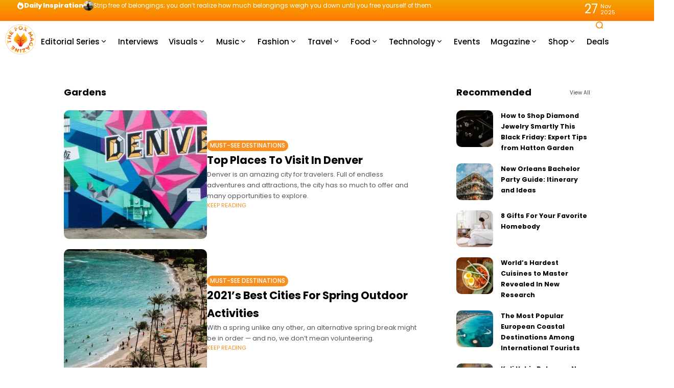

--- FILE ---
content_type: text/html; charset=UTF-8
request_url: https://thefoxmagazine.com/tag/gardens/
body_size: 37031
content:
<!doctype html>
<html lang="en-US">
<head>
	<meta charset="UTF-8">
	<meta name="viewport" content="width=device-width, initial-scale=1">
	<link rel="profile" href="https://gmpg.org/xfn/11">
	
<!-- Author Meta Tags by Molongui Authorship, visit: https://wordpress.org/plugins/molongui-authorship/ -->
<!-- /Molongui Authorship -->

<meta name='robots' content='index, follow, max-image-preview:large, max-snippet:-1, max-video-preview:-1' />
	<style>img:is([sizes="auto" i], [sizes^="auto," i]) { contain-intrinsic-size: 3000px 1500px }</style>
	<meta name="description" content="Denver is an amazing city for travelers. Full of endless adventures and attractions, the city has so much to offer and many opportunities to explore.">
	<!-- This site is optimized with the Yoast SEO plugin v25.2 - https://yoast.com/wordpress/plugins/seo/ -->
	<title>Gardens Archives | The Fox Magazine</title>
	<link rel="canonical" href="https://thefoxmagazine.com/tag/gardens/" />
	<meta property="og:locale" content="en_US" />
	<meta property="og:type" content="article" />
	<meta property="og:title" content="Gardens Archives | The Fox Magazine" />
	<meta property="og:url" content="https://thefoxmagazine.com/tag/gardens/" />
	<meta property="og:site_name" content="The Fox Magazine" />
	<meta name="twitter:card" content="summary_large_image" />
	<meta name="twitter:site" content="@thefoxmag" />
	<script type="application/ld+json" class="yoast-schema-graph">{"@context":"https://schema.org","@graph":[{"@type":"CollectionPage","@id":"https://thefoxmagazine.com/tag/gardens/","url":"https://thefoxmagazine.com/tag/gardens/","name":"Gardens Archives | The Fox Magazine","isPartOf":{"@id":"https://thefoxmagazine.com/#website"},"primaryImageOfPage":{"@id":"https://thefoxmagazine.com/tag/gardens/#primaryimage"},"image":{"@id":"https://thefoxmagazine.com/tag/gardens/#primaryimage"},"thumbnailUrl":"https://thefoxmagazine.com/wp-content/uploads/2022/07/pieter-van-de-sande-r6BdUpN_iSk-unsplash-scaled.jpg","breadcrumb":{"@id":"https://thefoxmagazine.com/tag/gardens/#breadcrumb"},"inLanguage":"en-US"},{"@type":"ImageObject","inLanguage":"en-US","@id":"https://thefoxmagazine.com/tag/gardens/#primaryimage","url":"https://thefoxmagazine.com/wp-content/uploads/2022/07/pieter-van-de-sande-r6BdUpN_iSk-unsplash-scaled.jpg","contentUrl":"https://thefoxmagazine.com/wp-content/uploads/2022/07/pieter-van-de-sande-r6BdUpN_iSk-unsplash-scaled.jpg","width":2560,"height":1440},{"@type":"BreadcrumbList","@id":"https://thefoxmagazine.com/tag/gardens/#breadcrumb","itemListElement":[{"@type":"ListItem","position":1,"name":"Home","item":"https://thefoxmagazine.com/"},{"@type":"ListItem","position":2,"name":"Gardens"}]},{"@type":"WebSite","@id":"https://thefoxmagazine.com/#website","url":"https://thefoxmagazine.com/","name":"The Fox Magazine","description":"Dream Bigger With Us.","publisher":{"@id":"https://thefoxmagazine.com/#organization"},"potentialAction":[{"@type":"SearchAction","target":{"@type":"EntryPoint","urlTemplate":"https://thefoxmagazine.com/?s={search_term_string}"},"query-input":{"@type":"PropertyValueSpecification","valueRequired":true,"valueName":"search_term_string"}}],"inLanguage":"en-US"},{"@type":"Organization","@id":"https://thefoxmagazine.com/#organization","name":"The Fox Magazine","url":"https://thefoxmagazine.com/","logo":{"@type":"ImageObject","inLanguage":"en-US","@id":"https://thefoxmagazine.com/#/schema/logo/image/","url":"","contentUrl":"","caption":"The Fox Magazine"},"image":{"@id":"https://thefoxmagazine.com/#/schema/logo/image/"},"sameAs":["https://www.facebook.com/thefoxmagazine","https://x.com/thefoxmag","https://www.instagram.com/thefoxmagazine/","https://www.linkedin.com/company/the-fox-magazine"]}]}</script>
	<!-- / Yoast SEO plugin. -->


<link rel='dns-prefetch' href='//www.googletagmanager.com' />
<link rel='dns-prefetch' href='//stats.wp.com' />
<link rel='dns-prefetch' href='//use.fontawesome.com' />
<link rel='dns-prefetch' href='//fonts.googleapis.com' />
<link rel='dns-prefetch' href='//pagead2.googlesyndication.com' />
<link rel='preconnect' href='https://fonts.gstatic.com' crossorigin />
<link rel="alternate" type="application/rss+xml" title="The Fox Magazine &raquo; Feed" href="https://thefoxmagazine.com/feed/" />
<link rel="alternate" type="application/rss+xml" title="The Fox Magazine &raquo; Comments Feed" href="https://thefoxmagazine.com/comments/feed/" />
<link rel="alternate" type="application/rss+xml" title="The Fox Magazine &raquo; Gardens Tag Feed" href="https://thefoxmagazine.com/tag/gardens/feed/" />

<link rel='stylesheet' id='sbi_styles-css' href='https://thefoxmagazine.com/wp-content/plugins/instagram-feed/css/sbi-styles.min.css?ver=6.9.1' media='all' />
<style id='wp-emoji-styles-inline-css'>

	img.wp-smiley, img.emoji {
		display: inline !important;
		border: none !important;
		box-shadow: none !important;
		height: 1em !important;
		width: 1em !important;
		margin: 0 0.07em !important;
		vertical-align: -0.1em !important;
		background: none !important;
		padding: 0 !important;
	}
</style>
<style id='classic-theme-styles-inline-css'>
/*! This file is auto-generated */
.wp-block-button__link{color:#fff;background-color:#32373c;border-radius:9999px;box-shadow:none;text-decoration:none;padding:calc(.667em + 2px) calc(1.333em + 2px);font-size:1.125em}.wp-block-file__button{background:#32373c;color:#fff;text-decoration:none}
</style>
<link rel='stylesheet' id='mediaelement-css' href='https://thefoxmagazine.com/wp-includes/js/mediaelement/mediaelementplayer-legacy.min.css?ver=4.2.17' media='all' />
<link rel='stylesheet' id='wp-mediaelement-css' href='https://thefoxmagazine.com/wp-includes/js/mediaelement/wp-mediaelement.min.css?ver=6.8.1' media='all' />
<style id='jetpack-sharing-buttons-style-inline-css'>
.jetpack-sharing-buttons__services-list{display:flex;flex-direction:row;flex-wrap:wrap;gap:0;list-style-type:none;margin:5px;padding:0}.jetpack-sharing-buttons__services-list.has-small-icon-size{font-size:12px}.jetpack-sharing-buttons__services-list.has-normal-icon-size{font-size:16px}.jetpack-sharing-buttons__services-list.has-large-icon-size{font-size:24px}.jetpack-sharing-buttons__services-list.has-huge-icon-size{font-size:36px}@media print{.jetpack-sharing-buttons__services-list{display:none!important}}.editor-styles-wrapper .wp-block-jetpack-sharing-buttons{gap:0;padding-inline-start:0}ul.jetpack-sharing-buttons__services-list.has-background{padding:1.25em 2.375em}
</style>
<style id='font-awesome-svg-styles-default-inline-css'>
.svg-inline--fa {
  display: inline-block;
  height: 1em;
  overflow: visible;
  vertical-align: -.125em;
}
</style>
<link rel='stylesheet' id='font-awesome-svg-styles-css' href='https://thefoxmagazine.com/wp-content/uploads/font-awesome/v5.15.3/css/svg-with-js.css' media='all' />
<style id='font-awesome-svg-styles-inline-css'>
   .wp-block-font-awesome-icon svg::before,
   .wp-rich-text-font-awesome-icon svg::before {content: unset;}
</style>
<link rel='stylesheet' id='secure-copy-content-protection-public-css' href='https://thefoxmagazine.com/wp-content/plugins/secure-copy-content-protection/public/css/secure-copy-content-protection-public.css?ver=4.7.0' media='all' />
<link rel='stylesheet' id='th90-style-css' href='https://thefoxmagazine.com/wp-content/themes/atlas/style.css?ver=2.1.1' media='all' />
<style id='th90-style-inline-css'>
:root{--primary_text-font-family: "Poppins";--primary_text-font-weight: 400;--primary_text-font-style: ;--primary_text-font-size: 14px;--primary_text-letter-spacing: 0em;--primary_text-line-height: 1.7;--second_text-font-family: "Poppins";--second_text-font-weight: 400;--second_text-font-style: ;--second_text-text-transform: ;--second_text-font-size: 12px;--second_text-letter-spacing: 0em;--second_text-line-height: 1.5;--font_heading-font-family: "Poppins";--font_heading-font-weight: 700;--font_heading-font-style: ;--font_heading-text-transform: ;--font_heading-line-height: ;--font_heading-letter-spacing: ;--post_content_typo-font-size: ;--post_content_typo-letter-spacing: ;--post_content_typo-line-height: ;}
</style>
<link rel='stylesheet' id='elementor-frontend-css' href='https://thefoxmagazine.com/wp-content/plugins/elementor/assets/css/frontend.min.css?ver=3.29.1' media='all' />
<style id='elementor-frontend-inline-css'>
.elementor-kit-126504{--e-global-color-primary:#6EC1E4;--e-global-color-secondary:#54595F;--e-global-color-text:#7A7A7A;--e-global-color-accent:#61CE70;--e-global-typography-primary-font-family:"Roboto";--e-global-typography-primary-font-weight:600;--e-global-typography-secondary-font-family:"Roboto Slab";--e-global-typography-secondary-font-weight:400;--e-global-typography-text-font-family:"Roboto";--e-global-typography-text-font-weight:400;--e-global-typography-accent-font-family:"Roboto";--e-global-typography-accent-font-weight:500;}.elementor-section.elementor-section-boxed > .elementor-container{max-width:1140px;}.e-con{--container-max-width:1140px;}.elementor-widget:not(:last-child){margin-block-end:20px;}.elementor-element{--widgets-spacing:20px 20px;--widgets-spacing-row:20px;--widgets-spacing-column:20px;}{}h1.entry-title{display:var(--page-title-display);}@media(max-width:1024px){.elementor-section.elementor-section-boxed > .elementor-container{max-width:1024px;}.e-con{--container-max-width:1024px;}}@media(max-width:767px){.elementor-section.elementor-section-boxed > .elementor-container{max-width:767px;}.e-con{--container-max-width:767px;}}
.elementor-50 .elementor-element.elementor-element-2b919b5{--display:flex;--min-height:80px;--flex-direction:row;--container-widget-width:initial;--container-widget-height:100%;--container-widget-flex-grow:1;--container-widget-align-self:stretch;--flex-wrap-mobile:wrap;--gap:0px 0px;--row-gap:0px;--column-gap:0px;--overlay-opacity:1;}.elementor-50 .elementor-element.elementor-element-2b919b5:not(.elementor-motion-effects-element-type-background), .elementor-50 .elementor-element.elementor-element-2b919b5 > .elementor-motion-effects-container > .elementor-motion-effects-layer{background-color:#FFFFFF;}.elementor-50 .elementor-element.elementor-element-2b919b5::before, .elementor-50 .elementor-element.elementor-element-2b919b5 > .elementor-background-video-container::before, .elementor-50 .elementor-element.elementor-element-2b919b5 > .e-con-inner > .elementor-background-video-container::before, .elementor-50 .elementor-element.elementor-element-2b919b5 > .elementor-background-slideshow::before, .elementor-50 .elementor-element.elementor-element-2b919b5 > .e-con-inner > .elementor-background-slideshow::before, .elementor-50 .elementor-element.elementor-element-2b919b5 > .elementor-motion-effects-container > .elementor-motion-effects-layer::before{background-color:#FFFFFF;--background-overlay:'';}.elementor-50 .elementor-element.elementor-element-28a373f{--display:flex;--flex-direction:row;--container-widget-width:calc( ( 1 - var( --container-widget-flex-grow ) ) * 100% );--container-widget-height:100%;--container-widget-flex-grow:1;--container-widget-align-self:stretch;--flex-wrap-mobile:wrap;--justify-content:flex-start;--align-items:center;--gap:30px 30px;--row-gap:30px;--column-gap:30px;}.elementor-50 .elementor-element.elementor-element-28a373f.e-con{--flex-grow:0;--flex-shrink:0;}.elementor-50 .elementor-element.elementor-element-a9e0681.elementor-element{--flex-grow:0;--flex-shrink:0;}.elementor-50 .elementor-element.elementor-element-644a108{width:var( --container-widget-width, 85.681% );max-width:85.681%;--container-widget-width:85.681%;--container-widget-flex-grow:0;}.elementor-50 .elementor-element.elementor-element-644a108.elementor-element{--flex-grow:0;--flex-shrink:0;}.elementor-50 .elementor-element.elementor-element-644a108 .navmain-wrap{height:80px;}.elementor-50 .elementor-element.elementor-element-644a108 ul.nav-main > li > .menu-item-space{width:20px;}.elementor-50 .elementor-element.elementor-element-644a108 ul.nav-main > li > a{font-size:15px;}.elementor-50 .elementor-element.elementor-element-644a108 ul.nav-main ul.sub-menu{width:150px;}.elementor-50 .elementor-element.elementor-element-d5be0a3{--display:flex;--flex-direction:row;--container-widget-width:calc( ( 1 - var( --container-widget-flex-grow ) ) * 100% );--container-widget-height:100%;--container-widget-flex-grow:1;--container-widget-align-self:stretch;--flex-wrap-mobile:wrap;--justify-content:flex-end;--align-items:center;}.elementor-50 .elementor-element.elementor-element-d5be0a3.e-con{--flex-grow:0;--flex-shrink:0;}.elementor-50 .elementor-element.elementor-element-459d323 .icon-svg{font-size:16px;}.elementor-50 .elementor-element.elementor-element-bd3daae{--display:flex;--flex-direction:row;--container-widget-width:calc( ( 1 - var( --container-widget-flex-grow ) ) * 100% );--container-widget-height:100%;--container-widget-flex-grow:1;--container-widget-align-self:stretch;--flex-wrap-mobile:wrap;--justify-content:flex-end;--align-items:center;}.elementor-50 .elementor-element.elementor-element-bd3daae.e-con{--flex-grow:0;--flex-shrink:0;}@media(min-width:768px){.elementor-50 .elementor-element.elementor-element-28a373f{--width:91.016%;}.elementor-50 .elementor-element.elementor-element-d5be0a3{--width:7.449%;}.elementor-50 .elementor-element.elementor-element-bd3daae{--width:4.544%;}}
.elementor-75 .elementor-element.elementor-element-5e3437b{--display:flex;--min-height:41px;--flex-direction:row;--container-widget-width:calc( ( 1 - var( --container-widget-flex-grow ) ) * 100% );--container-widget-height:100%;--container-widget-flex-grow:1;--container-widget-align-self:stretch;--flex-wrap-mobile:wrap;--justify-content:space-between;--align-items:center;--gap:0px 0px;--row-gap:0px;--column-gap:0px;--margin-top:0px;--margin-bottom:0px;--margin-left:0px;--margin-right:0px;}.elementor-75 .elementor-element.elementor-element-5e3437b:not(.elementor-motion-effects-element-type-background), .elementor-75 .elementor-element.elementor-element-5e3437b > .elementor-motion-effects-container > .elementor-motion-effects-layer{background-color:transparent;background-image:linear-gradient(180deg, #F4A200 0%, #FF7B00 100%);}.elementor-75 .elementor-element.elementor-element-2234d42{--display:flex;--flex-direction:row;--container-widget-width:initial;--container-widget-height:100%;--container-widget-flex-grow:1;--container-widget-align-self:stretch;--flex-wrap-mobile:wrap;--justify-content:flex-start;}.elementor-75 .elementor-element.elementor-element-2234d42.e-con{--flex-grow:0;--flex-shrink:0;}.elementor-75 .elementor-element.elementor-element-c961667 > .elementor-widget-container{margin:0px 0px 0px 33px;padding:0px 0px 0px 0px;}.elementor-75 .elementor-element.elementor-element-c961667 .post-ticker .entry-title{font-size:0.85rem;font-weight:400;}.elementor-75 .elementor-element.elementor-element-c961667 .ticker-head h4{font-weight:800;}.elementor-75 .elementor-element.elementor-element-768e921{--display:flex;--flex-direction:row;--container-widget-width:initial;--container-widget-height:100%;--container-widget-flex-grow:1;--container-widget-align-self:stretch;--flex-wrap-mobile:wrap;--justify-content:flex-end;}.elementor-75 .elementor-element.elementor-element-23a2a08 > .elementor-widget-container{margin:0px 44px 0px 0px;}@media(min-width:768px){.elementor-75 .elementor-element.elementor-element-2234d42{--width:89.384%;}.elementor-75 .elementor-element.elementor-element-768e921{--width:50%;}}@media(max-width:767px){.elementor-75 .elementor-element.elementor-element-5e3437b{--margin-top:-1px;--margin-bottom:0px;--margin-left:0px;--margin-right:0px;}.elementor-75 .elementor-element.elementor-element-2234d42{--flex-direction:row;--container-widget-width:initial;--container-widget-height:100%;--container-widget-flex-grow:1;--container-widget-align-self:stretch;--flex-wrap-mobile:wrap;--justify-content:center;}.elementor-75 .elementor-element.elementor-element-c961667 > .elementor-widget-container{margin:0px 0px 0px 33px;}}
.elementor-65 .elementor-element.elementor-element-c7e04fb{--display:flex;--min-height:80px;--flex-direction:row;--container-widget-width:calc( ( 1 - var( --container-widget-flex-grow ) ) * 100% );--container-widget-height:100%;--container-widget-flex-grow:1;--container-widget-align-self:stretch;--flex-wrap-mobile:wrap;--justify-content:space-around;--align-items:center;--gap:0px 0px;--row-gap:0px;--column-gap:0px;}.elementor-65 .elementor-element.elementor-element-0875389{--display:flex;--flex-direction:row;--container-widget-width:calc( ( 1 - var( --container-widget-flex-grow ) ) * 100% );--container-widget-height:100%;--container-widget-flex-grow:1;--container-widget-align-self:stretch;--flex-wrap-mobile:wrap;--justify-content:flex-start;--align-items:center;}.elementor-65 .elementor-element.elementor-element-ed52804{--display:flex;--flex-direction:row;--container-widget-width:calc( ( 1 - var( --container-widget-flex-grow ) ) * 100% );--container-widget-height:100%;--container-widget-flex-grow:1;--container-widget-align-self:stretch;--flex-wrap-mobile:wrap;--justify-content:center;--align-items:center;}.elementor-65 .elementor-element.elementor-element-df44827{--display:flex;--flex-direction:row;--container-widget-width:calc( ( 1 - var( --container-widget-flex-grow ) ) * 100% );--container-widget-height:100%;--container-widget-flex-grow:1;--container-widget-align-self:stretch;--flex-wrap-mobile:wrap;--justify-content:flex-end;--align-items:center;}.elementor-65 .elementor-element.elementor-element-f268c55 .icon-svg{font-size:18px;}@media(min-width:768px){.elementor-65 .elementor-element.elementor-element-0875389{--width:25%;}.elementor-65 .elementor-element.elementor-element-ed52804{--width:50%;}.elementor-65 .elementor-element.elementor-element-df44827{--width:25%;}}@media(max-width:767px){.elementor-65 .elementor-element.elementor-element-c7e04fb{--flex-wrap:nowrap;}}
.elementor-71 .elementor-element.elementor-element-05fdc15{--display:flex;--flex-direction:column;--container-widget-width:100%;--container-widget-height:initial;--container-widget-flex-grow:0;--container-widget-align-self:initial;--flex-wrap-mobile:wrap;--margin-top:40px;--margin-bottom:40px;--margin-left:0px;--margin-right:0px;}.elementor-71 .elementor-element.elementor-element-f5ba95e .block-egallery .egallery-item{width:calc(100%/6);padding:calc(20px/2);}.elementor-71 .elementor-element.elementor-element-f5ba95e .block-egallery{margin:calc((20px/2) * -1);}.elementor-71 .elementor-element.elementor-element-f5ba95e .block-egallery .thumb-container{border-radius:10px;}.elementor-71 .elementor-element.elementor-element-f9ce5a6{--display:flex;--flex-direction:column;--container-widget-width:100%;--container-widget-height:initial;--container-widget-flex-grow:0;--container-widget-align-self:initial;--flex-wrap-mobile:wrap;}.elementor-71 .elementor-element.elementor-element-eb1f08a > .elementor-widget-container{padding:0px 0px 15px 0px;}.elementor-71 .elementor-element.elementor-element-eb1f08a.elementor-element{--align-self:center;--flex-grow:1;--flex-shrink:1;}.elementor-71 .elementor-element.elementor-element-eb1f08a .navmain-wrap{height:11px;}.elementor-71 .elementor-element.elementor-element-eb1f08a ul.nav-main > li > .menu-item-space{width:11px;}.elementor-71 .elementor-element.elementor-element-eb1f08a ul.nav-main > li > a{font-size:11px;}.elementor-71 .elementor-element.elementor-element-eb1f08a ul.nav-main ul.sub-menu{width:150px;}.elementor-71 .elementor-element.elementor-element-7e36c45.elementor-element{--align-self:center;}.elementor-71 .elementor-element.elementor-element-c82567d.elementor-element{--flex-grow:1;--flex-shrink:0;}.elementor-71 .elementor-element.elementor-element-5a40c97 .copyright-wrapper a, .elementor-71 .elementor-element.elementor-element-5a40c97 .copyright-wrapper{font-size:0.92em;}.elementor-71 .elementor-element.elementor-element-f0042fe{--display:flex;--flex-direction:column;--container-widget-width:100%;--container-widget-height:initial;--container-widget-flex-grow:0;--container-widget-align-self:initial;--flex-wrap-mobile:wrap;}.elementor-71 .elementor-element.elementor-element-7bc6ded{--spacer-size:25px;}@media(max-width:767px){.elementor-71 .elementor-element.elementor-element-05fdc15{--flex-wrap:nowrap;}.elementor-71 .elementor-element.elementor-element-f5ba95e .block-egallery .egallery-item{width:calc(100%/3);}}
.elementor-72 .elementor-element.elementor-element-15bcfd0{--display:flex;--flex-direction:column;--container-widget-width:100%;--container-widget-height:initial;--container-widget-flex-grow:0;--container-widget-align-self:initial;--flex-wrap-mobile:wrap;--gap:30px 30px;--row-gap:30px;--column-gap:30px;}.elementor-72 .elementor-element.elementor-element-8748d02 .posts-columns .post-item{width:calc(100%/1);}.elementor-72 .elementor-element.elementor-element-8748d02 .posts-list{margin-bottom:-20px;}.elementor-72 .elementor-element.elementor-element-8748d02 .posts-list > *{margin-bottom:20px;}.elementor-72 .elementor-element.elementor-element-8748d02 .post-item:not(:first-child) > *::before{top:calc((20px / 2) * -1);}.elementor-72 .elementor-element.elementor-element-8748d02 .post-list-columns{margin-left:calc((20px/2)*-1);margin-right:calc((20px/2)*-1);}.elementor-72 .elementor-element.elementor-element-8748d02 .post-list-columns > *{padding-left:calc(20px/2);padding-right:calc(20px/2);}.elementor-72 .elementor-element.elementor-element-8748d02 .post-small .post-small-thumbnail{min-width:72px;}.elementor-72 .elementor-element.elementor-element-8748d02 .entry-title{font-size:0.9em;}.elementor-72 .elementor-element.elementor-element-3574928{--display:flex;--flex-direction:column;--container-widget-width:100%;--container-widget-height:initial;--container-widget-flex-grow:0;--container-widget-align-self:initial;--flex-wrap-mobile:wrap;}
.elementor-70 .elementor-element.elementor-element-65b5f49{--display:flex;}.elementor-70 .elementor-element.elementor-element-855e4c3 .posts-columns .post-item{width:calc(100%/1);}.elementor-70 .elementor-element.elementor-element-855e4c3 .posts-list{margin-bottom:-20px;}.elementor-70 .elementor-element.elementor-element-855e4c3 .posts-list > *{margin-bottom:20px;}.elementor-70 .elementor-element.elementor-element-855e4c3 .post-item:not(:first-child) > *::before{top:calc((20px / 2) * -1);}.elementor-70 .elementor-element.elementor-element-855e4c3 .post-list-columns{margin-left:calc((20px/2)*-1);margin-right:calc((20px/2)*-1);}.elementor-70 .elementor-element.elementor-element-855e4c3 .post-list-columns > *{padding-left:calc(20px/2);padding-right:calc(20px/2);}.elementor-70 .elementor-element.elementor-element-855e4c3 .post-list .post-list-thumbnail{width:280px;max-width:280px;}.elementor-70 .elementor-element.elementor-element-855e4c3 .post-list{gap:20px;}.elementor-70 .elementor-element.elementor-element-855e4c3 .thumb-container.thumb-custom{padding-bottom:90%;}.elementor-70 .elementor-element.elementor-element-855e4c3 .entry-excerpt{-webkit-line-clamp:3;}.elementor-70 .elementor-element.elementor-element-855e4c3 .nav-wrap{margin-top:20px;}
</style>
<link rel='stylesheet' id='sbistyles-css' href='https://thefoxmagazine.com/wp-content/plugins/instagram-feed/css/sbi-styles.min.css?ver=6.9.1' media='all' />
<link rel='stylesheet' id='font-awesome-official-css' href='https://use.fontawesome.com/releases/v5.15.3/css/all.css' media='all' integrity="sha384-SZXxX4whJ79/gErwcOYf+zWLeJdY/qpuqC4cAa9rOGUstPomtqpuNWT9wdPEn2fk" crossorigin="anonymous" />
<link rel="preload" as="style" href="https://fonts.googleapis.com/css?family=Poppins:100,200,300,400,500,600,700,800,900,100italic,200italic,300italic,400italic,500italic,600italic,700italic,800italic,900italic&#038;display=swap&#038;ver=1741904273" /><link rel="stylesheet" href="https://fonts.googleapis.com/css?family=Poppins:100,200,300,400,500,600,700,800,900,100italic,200italic,300italic,400italic,500italic,600italic,700italic,800italic,900italic&#038;display=swap&#038;ver=1741904273" media="print" onload="this.media='all'"><noscript><link rel="stylesheet" href="https://fonts.googleapis.com/css?family=Poppins:100,200,300,400,500,600,700,800,900,100italic,200italic,300italic,400italic,500italic,600italic,700italic,800italic,900italic&#038;display=swap&#038;ver=1741904273" /></noscript><link rel='stylesheet' id='font-awesome-official-v4shim-css' href='https://use.fontawesome.com/releases/v5.15.3/css/v4-shims.css' media='all' integrity="sha384-C2B+KlPW+WkR0Ld9loR1x3cXp7asA0iGVodhCoJ4hwrWm/d9qKS59BGisq+2Y0/D" crossorigin="anonymous" />
<style id='font-awesome-official-v4shim-inline-css'>
@font-face {
font-family: "FontAwesome";
font-display: block;
src: url("https://use.fontawesome.com/releases/v5.15.3/webfonts/fa-brands-400.eot"),
		url("https://use.fontawesome.com/releases/v5.15.3/webfonts/fa-brands-400.eot?#iefix") format("embedded-opentype"),
		url("https://use.fontawesome.com/releases/v5.15.3/webfonts/fa-brands-400.woff2") format("woff2"),
		url("https://use.fontawesome.com/releases/v5.15.3/webfonts/fa-brands-400.woff") format("woff"),
		url("https://use.fontawesome.com/releases/v5.15.3/webfonts/fa-brands-400.ttf") format("truetype"),
		url("https://use.fontawesome.com/releases/v5.15.3/webfonts/fa-brands-400.svg#fontawesome") format("svg");
}

@font-face {
font-family: "FontAwesome";
font-display: block;
src: url("https://use.fontawesome.com/releases/v5.15.3/webfonts/fa-solid-900.eot"),
		url("https://use.fontawesome.com/releases/v5.15.3/webfonts/fa-solid-900.eot?#iefix") format("embedded-opentype"),
		url("https://use.fontawesome.com/releases/v5.15.3/webfonts/fa-solid-900.woff2") format("woff2"),
		url("https://use.fontawesome.com/releases/v5.15.3/webfonts/fa-solid-900.woff") format("woff"),
		url("https://use.fontawesome.com/releases/v5.15.3/webfonts/fa-solid-900.ttf") format("truetype"),
		url("https://use.fontawesome.com/releases/v5.15.3/webfonts/fa-solid-900.svg#fontawesome") format("svg");
}

@font-face {
font-family: "FontAwesome";
font-display: block;
src: url("https://use.fontawesome.com/releases/v5.15.3/webfonts/fa-regular-400.eot"),
		url("https://use.fontawesome.com/releases/v5.15.3/webfonts/fa-regular-400.eot?#iefix") format("embedded-opentype"),
		url("https://use.fontawesome.com/releases/v5.15.3/webfonts/fa-regular-400.woff2") format("woff2"),
		url("https://use.fontawesome.com/releases/v5.15.3/webfonts/fa-regular-400.woff") format("woff"),
		url("https://use.fontawesome.com/releases/v5.15.3/webfonts/fa-regular-400.ttf") format("truetype"),
		url("https://use.fontawesome.com/releases/v5.15.3/webfonts/fa-regular-400.svg#fontawesome") format("svg");
unicode-range: U+F004-F005,U+F007,U+F017,U+F022,U+F024,U+F02E,U+F03E,U+F044,U+F057-F059,U+F06E,U+F070,U+F075,U+F07B-F07C,U+F080,U+F086,U+F089,U+F094,U+F09D,U+F0A0,U+F0A4-F0A7,U+F0C5,U+F0C7-F0C8,U+F0E0,U+F0EB,U+F0F3,U+F0F8,U+F0FE,U+F111,U+F118-F11A,U+F11C,U+F133,U+F144,U+F146,U+F14A,U+F14D-F14E,U+F150-F152,U+F15B-F15C,U+F164-F165,U+F185-F186,U+F191-F192,U+F1AD,U+F1C1-F1C9,U+F1CD,U+F1D8,U+F1E3,U+F1EA,U+F1F6,U+F1F9,U+F20A,U+F247-F249,U+F24D,U+F254-F25B,U+F25D,U+F267,U+F271-F274,U+F279,U+F28B,U+F28D,U+F2B5-F2B6,U+F2B9,U+F2BB,U+F2BD,U+F2C1-F2C2,U+F2D0,U+F2D2,U+F2DC,U+F2ED,U+F328,U+F358-F35B,U+F3A5,U+F3D1,U+F410,U+F4AD;
}
</style>
<script src="https://thefoxmagazine.com/wp-includes/js/jquery/jquery.min.js?ver=3.7.1" id="jquery-core-js"></script>
<script src="https://thefoxmagazine.com/wp-includes/js/jquery/jquery-migrate.min.js?ver=3.4.1" id="jquery-migrate-js"></script>

<!-- Google tag (gtag.js) snippet added by Site Kit -->

<!-- Google Analytics snippet added by Site Kit -->
<script src="https://www.googletagmanager.com/gtag/js?id=GT-5R4NNWB" id="google_gtagjs-js" async></script>
<script id="google_gtagjs-js-after">
window.dataLayer = window.dataLayer || [];function gtag(){dataLayer.push(arguments);}
gtag("set","linker",{"domains":["thefoxmagazine.com"]});
gtag("js", new Date());
gtag("set", "developer_id.dZTNiMT", true);
gtag("config", "GT-5R4NNWB");
</script>

<!-- End Google tag (gtag.js) snippet added by Site Kit -->
<link rel="https://api.w.org/" href="https://thefoxmagazine.com/wp-json/" /><link rel="alternate" title="JSON" type="application/json" href="https://thefoxmagazine.com/wp-json/wp/v2/tags/8728" /><link rel="EditURI" type="application/rsd+xml" title="RSD" href="https://thefoxmagazine.com/xmlrpc.php?rsd" />
<meta name="generator" content="WordPress 6.8.1" />
<style>.eafl-disclaimer-small{font-size:.8em}.eafl-disclaimer-smaller{font-size:.6em}</style><meta name="generator" content="Site Kit by Google 1.154.0" />	<style>img#wpstats{display:none}</style>
		            <style>
                .molongui-disabled-link
                {
                    border-bottom: none !important;
                    text-decoration: none !important;
                    color: inherit !important;
                    cursor: inherit !important;
                }
                .molongui-disabled-link:hover,
                .molongui-disabled-link:hover span
                {
                    border-bottom: none !important;
                    text-decoration: none !important;
                    color: inherit !important;
                    cursor: inherit !important;
                }
            </style>
            <meta name="generator" content="Redux 4.5.6" /><script type="application/ld+json">{"@context":"https:\/\/schema.org","@type":"WebSite","@id":"https:\/\/thefoxmagazine.com\/#website","url":"https:\/\/thefoxmagazine.com\/","name":"The Fox Magazine","potentialAction":{"@type":"SearchAction","target":"https:\/\/thefoxmagazine.com\/?s={search_term_string}","query-input":"required name=search_term_string"}}</script>

<!-- Google AdSense meta tags added by Site Kit -->
<meta name="google-adsense-platform-account" content="ca-host-pub-2644536267352236">
<meta name="google-adsense-platform-domain" content="sitekit.withgoogle.com">
<!-- End Google AdSense meta tags added by Site Kit -->
<meta name="generator" content="Elementor 3.29.1; features: additional_custom_breakpoints, e_local_google_fonts; settings: css_print_method-internal, google_font-enabled, font_display-auto">
			<style>
				.e-con.e-parent:nth-of-type(n+4):not(.e-lazyloaded):not(.e-no-lazyload),
				.e-con.e-parent:nth-of-type(n+4):not(.e-lazyloaded):not(.e-no-lazyload) * {
					background-image: none !important;
				}
				@media screen and (max-height: 1024px) {
					.e-con.e-parent:nth-of-type(n+3):not(.e-lazyloaded):not(.e-no-lazyload),
					.e-con.e-parent:nth-of-type(n+3):not(.e-lazyloaded):not(.e-no-lazyload) * {
						background-image: none !important;
					}
				}
				@media screen and (max-height: 640px) {
					.e-con.e-parent:nth-of-type(n+2):not(.e-lazyloaded):not(.e-no-lazyload),
					.e-con.e-parent:nth-of-type(n+2):not(.e-lazyloaded):not(.e-no-lazyload) * {
						background-image: none !important;
					}
				}
			</style>
			
<!-- Google AdSense snippet added by Site Kit -->
<script async src="https://pagead2.googlesyndication.com/pagead/js/adsbygoogle.js?client=ca-pub-1342970508408123&amp;host=ca-host-pub-2644536267352236" crossorigin="anonymous"></script>

<!-- End Google AdSense snippet added by Site Kit -->
<link rel="icon" href="https://thefoxmagazine.com/wp-content/uploads/2017/02/cropped-imageedit_1_5906990978.png" sizes="32x32" />
<link rel="icon" href="https://thefoxmagazine.com/wp-content/uploads/2017/02/cropped-imageedit_1_5906990978.png" sizes="192x192" />
<link rel="apple-touch-icon" href="https://thefoxmagazine.com/wp-content/uploads/2017/02/cropped-imageedit_1_5906990978.png" />
<meta name="msapplication-TileImage" content="https://thefoxmagazine.com/wp-content/uploads/2017/02/cropped-imageedit_1_5906990978.png" />
<style id="th90_options-dynamic-css" title="dynamic-css" class="redux-options-output">:root{--site_width:1070;--content_width:69;--box_radius:10;--button_radius:10;--image_radius:10;--light-bg-color:#ffffff;--light-sec-bg-color:#ffffff;--light-text-color-color:#202124;--light-text-color-alpha:1;--light-text-color-rgba:rgba(32,33,36,1);--light-text-color-heavier-color:#000000;--light-text-color-heavier-alpha:1;--light-text-color-heavier-rgba:rgba(0,0,0,1);--light-text-color-lighter-color:#434141;--light-text-color-lighter-alpha:1;--light-text-color-lighter-rgba:rgba(67,65,65,1);--light-line-color-color:#000000;--light-line-color-alpha:1;--light-line-color-rgba:rgba(0,0,0,1);--light-submenu-bg-color:#ffffff;--light-submenu-bg-alpha:1;--light-submenu-bg-rgba:rgba(255,255,255,1);--dark-bg-color:#1c1c1c;--dark-sec-bg-color:#161617;--dark-text-color-color:#ffffff;--dark-text-color-alpha:1;--dark-text-color-rgba:rgba(255,255,255,1);--dark-text-color-heavier-color:#ffffff;--dark-text-color-heavier-alpha:1;--dark-text-color-heavier-rgba:rgba(255,255,255,1);--dark-text-color-lighter-color:#ffffff;--dark-text-color-lighter-alpha:0.6;--dark-text-color-lighter-rgba:rgba(255,255,255,0.6);--dark-line-color-color:#ffffff;--dark-line-color-alpha:0.1;--dark-line-color-rgba:rgba(255,255,255,0.1);--dark-submenu-bg-color:#000000;--dark-submenu-bg-alpha:1;--dark-submenu-bg-rgba:rgba(0,0,0,1);--color-accent:#f79022;--color-accent-text:#ffffff;--h1_desktop-font-size:28px;--h2_desktop-font-size:24px;--h3_desktop-font-size:21px;--h4_desktop-font-size:18px;--h5_desktop-font-size:16px;--h6_desktop-font-size:14px;--h1_tablet-font-size:28px;--h2_tablet-font-size:24px;--h3_tablet-font-size:21px;--h4_tablet-font-size:18px;--h5_tablet-font-size:16px;--h6_tablet-font-size:14px;--h1_mobile-font-size:28px;--h2_mobile-font-size:24px;--h3_mobile-font-size:21px;--h4_mobile-font-size:18px;--h5_mobile-font-size:18px;--h6_mobile-font-size:14px;--logo_width-width:80px;--logo_width-units:px;--logo_mobile_width-width:80px;--logo_mobile_width-units:px;--logo_offcanvas_width-width:80px;--logo_offcanvas_width-units:px;--header_space:25;--mheader_space:30;--footer_bg_custom:;--reading_indicator_height:3;--offcanvas_width-width:310px;--offcanvas_width-units:px;--off_overlay_light-color:#f5f8fa;--off_overlay_light-alpha:1;--off_overlay_light-rgba:rgba(245,248,250,1);--off_overlay_dark-color:#161617;--off_overlay_dark-alpha:1;--off_overlay_dark-rgba:rgba(22,22,23,1);}.single-excerpt{font-size:0px;}</style></head>

<body data-rsssl=1 class="archive tag tag-gardens tag-8728 wp-embed-responsive wp-theme-atlas metaslider-plugin s-front hfeed site-skin site-light box-solid  wheading-simple sticky-header-active sticky-sidebar sidebar-right elementor-default elementor-kit-126504">


<div id="page" class="site">
	
	
	<header id="site-header" class="site-header">
		<div class="site-section">		<div data-elementor-type="wp-post" data-elementor-id="75" class="elementor elementor-75">
				<div class="elementor-element elementor-element-5e3437b is-skin bg-el bg-dark nochange-yes bg-transparent e-con-full e-flex sticky-no e-con e-parent" data-id="5e3437b" data-element_type="container" data-settings="{&quot;background_background&quot;:&quot;gradient&quot;}">
		<div class="elementor-element elementor-element-2234d42 e-con-full bg-transparent e-flex sticky-no is-skin bg-el bg-inherit bg-light nochange-no e-con e-child" data-id="2234d42" data-element_type="container">
				<div class="elementor-element elementor-element-c961667 elementor-widget elementor-widget-s-ticker" data-id="c961667" data-element_type="widget" data-widget_type="s-ticker.default">
				<div class="elementor-widget-container">
							<div id="th90-block_2" class="th90-block th90-blockticker">
			<div class="block-tickerwrap"><div class="ticker-head"><span class="icon-svg"><svg xmlns="http://www.w3.org/2000/svg" viewBox="0 0 448 512"><path d="M159.3 5.4c7.8-7.3 19.9-7.2 27.7.1 27.6 25.9 53.5 53.8 77.7 84 11-14.4 23.5-30.1 37-42.9 7.9-7.4 20.1-7.4 28 .1 34.6 33 63.9 76.6 84.5 118 20.3 40.8 33.8 82.5 33.8 111.9C448 404.2 348.2 512 224 512 98.4 512 0 404.1 0 276.5c0-38.4 17.8-85.3 45.4-131.7C73.3 97.7 112.7 48.6 159.3 5.4zM225.7 416c25.3 0 47.7-7 68.8-21 42.1-29.4 53.4-88.2 28.1-134.4-4.5-9-16-9.6-22.5-2l-25.2 29.3c-6.6 7.6-18.5 7.4-24.7-.5-16.5-21-46-58.5-62.8-79.8-6.3-8-18.3-8.1-24.7-.1-33.8 42.5-50.8 69.3-50.8 99.4.1 68.5 50.7 109.1 113.8 109.1z"/></svg></span><h4 class="h6">Daily Inspiration</h4></div><div class="th90-ticker block-newsticker" data-speed="4000"><div class="posts">							<div class="itemWrap">
								<div class="post-item post-ticker cat-164">
	<div class="ticker-thumb thumbnail-circle"><div class="entry-thumbnail"><a class="src-1_1" href="https://thefoxmagazine.com/daily-inspiration/strip-belongings-dont-realize-belongings-weigh-rid/" title="Strip free of belongings; you don’t realize how much belongings weigh you down until you free yourself of them."><div class="thumb-container thumb-100"><img width="30" height="21" src="https://thefoxmagazine.com/wp-content/uploads/2017/10/mantas-hesthaven-135478.jpg" class="attachment-placeholder-img size-placeholder-img wp-post-image" alt="" decoding="async" srcset="https://thefoxmagazine.com/wp-content/uploads/2017/10/mantas-hesthaven-135478.jpg 940w, https://thefoxmagazine.com/wp-content/uploads/2017/10/mantas-hesthaven-135478-269x177.jpg 269w, https://thefoxmagazine.com/wp-content/uploads/2017/10/mantas-hesthaven-135478-600x448.jpg 600w" sizes="(max-width: 30px) 100vw, 30px" /></div></a></div></div>    <div class="entry-header">
		<div class="entry-title head6">
			<a class="title-text" href="https://thefoxmagazine.com/daily-inspiration/strip-belongings-dont-realize-belongings-weigh-rid/">Strip free of belongings; you don’t realize how much belongings weigh you down until you free yourself of them.</a>
		</div>
	</div>
</div>
							</div>
														<div class="itemWrap">
								<div class="post-item post-ticker cat-164">
	<div class="ticker-thumb thumbnail-circle"><div class="entry-thumbnail"><a class="src-1_1" href="https://thefoxmagazine.com/daily-inspiration/no-one-else-can-be-you-and-that-is-a-beautiful-thing/" title="No one else can be you and that is a beautiful thing."><div class="thumb-container thumb-100"><img width="30" height="30" src="https://thefoxmagazine.com/wp-content/uploads/2016/11/ARI.jpg" class="attachment-placeholder-img size-placeholder-img wp-post-image" alt="" decoding="async" /></div></a></div></div>    <div class="entry-header">
		<div class="entry-title head6">
			<a class="title-text" href="https://thefoxmagazine.com/daily-inspiration/no-one-else-can-be-you-and-that-is-a-beautiful-thing/">No one else can be you and that is a beautiful thing.</a>
		</div>
	</div>
</div>
							</div>
														<div class="itemWrap">
								<div class="post-item post-ticker cat-1134">
	<div class="ticker-thumb thumbnail-circle"><div class="entry-thumbnail"><a class="src-1_1" href="https://thefoxmagazine.com/featured/preparationcoins-ishcontent-will-tell-you-how/" title="Preparation = COINS! IshContent Will Tell You How"><div class="thumb-container thumb-100"><img width="30" height="20" src="https://thefoxmagazine.com/wp-content/uploads/2017/07/image-12.jpg" class="attachment-placeholder-img size-placeholder-img wp-post-image" alt="" decoding="async" /></div></a></div></div>    <div class="entry-header">
		<div class="entry-title head6">
			<a class="title-text" href="https://thefoxmagazine.com/featured/preparationcoins-ishcontent-will-tell-you-how/">Preparation = COINS! IshContent Will Tell You How</a>
		</div>
	</div>
</div>
							</div>
														<div class="itemWrap">
								<div class="post-item post-ticker cat-164">
	<div class="ticker-thumb thumbnail-circle"><div class="entry-thumbnail"><a class="src-1_1" href="https://thefoxmagazine.com/daily-inspiration/visualize-way-to-top-be-willing-to-put-in-work-for-your-business/" title="Visualize your way to the top and be willing to put in the work for your business."><div class="thumb-container thumb-100"><img loading="lazy" width="19" height="30" src="https://thefoxmagazine.com/wp-content/uploads/2019/01/unnamed-40.jpg" class="attachment-placeholder-img size-placeholder-img wp-post-image" alt="" decoding="async" /></div></a></div></div>    <div class="entry-header">
		<div class="entry-title head6">
			<a class="title-text" href="https://thefoxmagazine.com/daily-inspiration/visualize-way-to-top-be-willing-to-put-in-work-for-your-business/">Visualize your way to the top and be willing to put in the work for your business.</a>
		</div>
	</div>
</div>
							</div>
														<div class="itemWrap">
								<div class="post-item post-ticker cat-164">
	<div class="ticker-thumb thumbnail-circle"><div class="entry-thumbnail"><a class="src-1_1" href="https://thefoxmagazine.com/daily-inspiration/proceed-as-if-success-is-inevitable/" title="Proceed as if success is inevitable."><div class="thumb-container thumb-100"><img loading="lazy" width="30" height="30" src="https://thefoxmagazine.com/wp-content/uploads/2019/12/IMG_20170807_211816-30x30.jpg" class="attachment-placeholder-img size-placeholder-img wp-post-image" alt="" decoding="async" srcset="https://thefoxmagazine.com/wp-content/uploads/2019/12/IMG_20170807_211816-30x30.jpg 30w, https://thefoxmagazine.com/wp-content/uploads/2019/12/IMG_20170807_211816-300x306.jpg 300w, https://thefoxmagazine.com/wp-content/uploads/2019/12/IMG_20170807_211816-1024x1043.jpg 1024w, https://thefoxmagazine.com/wp-content/uploads/2019/12/IMG_20170807_211816-200x204.jpg 200w, https://thefoxmagazine.com/wp-content/uploads/2019/12/IMG_20170807_211816-1508x1536.jpg 1508w, https://thefoxmagazine.com/wp-content/uploads/2019/12/IMG_20170807_211816-1200x1222.jpg 1200w, https://thefoxmagazine.com/wp-content/uploads/2019/12/IMG_20170807_211816-480x489.jpg 480w, https://thefoxmagazine.com/wp-content/uploads/2019/12/IMG_20170807_211816-150x150.jpg 150w, https://thefoxmagazine.com/wp-content/uploads/2019/12/IMG_20170807_211816-70x70.jpg 70w, https://thefoxmagazine.com/wp-content/uploads/2019/12/IMG_20170807_211816.jpg 1571w" sizes="(max-width: 30px) 100vw, 30px" /></div></a></div></div>    <div class="entry-header">
		<div class="entry-title head6">
			<a class="title-text" href="https://thefoxmagazine.com/daily-inspiration/proceed-as-if-success-is-inevitable/">Proceed as if success is inevitable.</a>
		</div>
	</div>
</div>
							</div>
							</div></div></div>		</div>
						</div>
				</div>
				</div>
		<div class="elementor-element elementor-element-768e921 e-con-full bg-transparent elementor-hidden-mobile e-flex sticky-no is-skin bg-el bg-inherit bg-light nochange-no e-con e-child" data-id="768e921" data-element_type="container">
				<div class="elementor-element elementor-element-23a2a08 elementor-widget elementor-widget-e-currentdate" data-id="23a2a08" data-element_type="widget" data-widget_type="e-currentdate.default">
				<div class="elementor-widget-container">
								<a href="#" class="current-date">
				<div class="cur-date"><span class="d">27</span><span class="my"><span class="m">Nov</span><span class="y">2025</span></span></div>			</a>
							</div>
				</div>
				</div>
				</div>
				</div>
		</div><div class="site-section main-header">
    		<div data-elementor-type="wp-post" data-elementor-id="50" class="elementor elementor-50">
				<div class="elementor-element elementor-element-2b919b5 bg-transparent e-con-full e-flex sticky-no is-skin bg-el bg-inherit bg-light nochange-no e-con e-parent" data-id="2b919b5" data-element_type="container" data-settings="{&quot;background_background&quot;:&quot;classic&quot;}">
		<div class="elementor-element elementor-element-28a373f e-con-full bg-transparent e-flex sticky-no is-skin bg-el bg-inherit bg-light nochange-no e-con e-child" data-id="28a373f" data-element_type="container">
				<div class="elementor-element elementor-element-a9e0681 elementor-widget elementor-widget-e-logo" data-id="a9e0681" data-element_type="widget" data-widget_type="e-logo.default">
				<div class="elementor-widget-container">
					<a href="https://thefoxmagazine.com/" class="logo-site logo" title="The Fox Magazine"><img fetchpriority="high" class="logo-img" alt="The Fox Magazine" fetchpriority="high" src="https://thefoxmagazine.com/wp-content/uploads/2025/02/Logo-removebg-preview.png" width="413" height="358" srcset="https://thefoxmagazine.com/wp-content/uploads/2025/02/Logo-removebg-preview.png 1x, https://thefoxmagazine.com/wp-content/uploads/2025/02/Logo-removebg-preview.png 2x"></a><a href="https://thefoxmagazine.com/" class="logo-site logo_dark" title="The Fox Magazine"><img fetchpriority="high" class="logo-img" alt="The Fox Magazine" fetchpriority="high" src="https://thefoxmagazine.com/wp-content/uploads/2025/02/Logo-removebg-preview.png" width="413" height="358" srcset="https://thefoxmagazine.com/wp-content/uploads/2025/02/Logo-removebg-preview.png 1x, https://thefoxmagazine.com/wp-content/uploads/2025/02/Logo-removebg-preview.png 2x"></a>				</div>
				</div>
				<div class="elementor-element elementor-element-644a108 elementor-widget__width-initial elementor-widget elementor-widget-e-mainmenu" data-id="644a108" data-element_type="widget" data-widget_type="e-mainmenu.default">
				<div class="elementor-widget-container">
							<div id="th90-block_3" class="th90-block block-menus menuhover-color">
			<nav class="navmain-wrap"><ul id="menu-main-menu-1" class="nav-main"><li class="menu-item menu-item-type-taxonomy menu-item-object-category menu-item-has-children menu-item-176651"><a href="https://thefoxmagazine.com/category/editorial-series/"><span class="menu-text">Editorial Series<span class="parent-pointer"></span></span></a><span class="menu-item-space"></span>
<ul class="sub-menu">
	<li class="menu-item menu-item-type-taxonomy menu-item-object-category menu-item-108839"><a href="https://thefoxmagazine.com/category/editorial-series/gift-guides/"><span class="menu-text">Gift Guides</span></a></li>
	<li class="menu-item menu-item-type-taxonomy menu-item-object-category menu-item-176765"><a href="https://thefoxmagazine.com/category/visuals/webitorials/"><span class="menu-text">Webitorials</span></a></li>
	<li class="menu-item menu-item-type-taxonomy menu-item-object-category menu-item-177696"><a href="https://thefoxmagazine.com/category/dreaming-bigger/"><span class="menu-text">Dreaming Bigger</span></a></li>
	<li class="menu-item menu-item-type-taxonomy menu-item-object-category menu-item-108841"><a href="https://thefoxmagazine.com/category/editorial-series/spring-refresh/"><span class="menu-text">Spring Refresh</span></a></li>
	<li class="menu-item menu-item-type-taxonomy menu-item-object-category menu-item-108842"><a href="https://thefoxmagazine.com/category/editorial-series/summer-sensations/"><span class="menu-text">Summer Sensations</span></a></li>
	<li class="menu-item menu-item-type-taxonomy menu-item-object-category menu-item-108843"><a href="https://thefoxmagazine.com/category/editorial-series/fall-of-the-future/"><span class="menu-text">Fall Of The Future</span></a></li>
	<li class="menu-item menu-item-type-taxonomy menu-item-object-category menu-item-108844"><a href="https://thefoxmagazine.com/category/editorial-series/winter-wonders/"><span class="menu-text">Winter Wonders</span></a></li>
	<li class="menu-item menu-item-type-taxonomy menu-item-object-category menu-item-108838"><a href="https://thefoxmagazine.com/category/editorial-series/dream-in-color/"><span class="menu-text">Dream In Color</span></a></li>
	<li class="menu-item menu-item-type-taxonomy menu-item-object-category menu-item-141926"><a href="https://thefoxmagazine.com/category/editorial-series/womens-excellence/"><span class="menu-text">Women&#8217;s Excellence</span></a></li>
	<li class="menu-item menu-item-type-taxonomy menu-item-object-category menu-item-147215"><a href="https://thefoxmagazine.com/category/editorial-series/pushing-limits/"><span class="menu-text">Pushing Limits</span></a></li>
	<li class="menu-item menu-item-type-taxonomy menu-item-object-category menu-item-108840"><a href="https://thefoxmagazine.com/category/editorial-series/year-in-review/"><span class="menu-text">Year In Review</span></a></li>
</ul>
</li>
<li class="menu-item menu-item-type-taxonomy menu-item-object-category menu-item-176266"><a href="https://thefoxmagazine.com/category/interviews/"><span class="menu-text">Interviews</span></a><span class="menu-item-space"></span></li>
<li class="menu-item menu-item-type-taxonomy menu-item-object-category menu-item-176270"><a href="https://thefoxmagazine.com/category/visuals/" class="have-megamenu megacat" data-id="19295" data-style="small"><span class="menu-text">Visuals<span class="parent-pointer"></span></span></a><span class="menu-item-space"></span><span class="mega-indicator"></span><ul class="sub-menu mega-template megacat-small"><li><div class="posts-container"><div class="posts-list post-list-grids"></div></div></li></ul></li>
<li class="menu-item menu-item-type-taxonomy menu-item-object-category menu-item-176267"><a href="https://thefoxmagazine.com/category/music/" class="have-megamenu megacat" data-id="31" data-style="small"><span class="menu-text">Music<span class="parent-pointer"></span></span></a><span class="menu-item-space"></span><span class="mega-indicator"></span><ul class="sub-menu mega-template megacat-small"><li><div class="posts-container"><div class="posts-list post-list-grids"></div></div></li></ul></li>
<li class="menu-item menu-item-type-taxonomy menu-item-object-category menu-item-176264"><a href="https://thefoxmagazine.com/category/fashion/" class="have-megamenu megacat" data-id="33" data-style="small"><span class="menu-text">Fashion<span class="parent-pointer"></span></span></a><span class="menu-item-space"></span><span class="mega-indicator"></span><ul class="sub-menu mega-template megacat-small"><li><div class="posts-container"><div class="posts-list post-list-grids"></div></div></li></ul></li>
<li class="menu-item menu-item-type-taxonomy menu-item-object-category menu-item-176269"><a href="https://thefoxmagazine.com/category/travel/" class="have-megamenu megacat" data-id="2" data-style="small"><span class="menu-text">Travel<span class="parent-pointer"></span></span></a><span class="menu-item-space"></span><span class="mega-indicator"></span><ul class="sub-menu mega-template megacat-small"><li><div class="posts-container"><div class="posts-list post-list-grids"></div></div></li></ul></li>
<li class="menu-item menu-item-type-taxonomy menu-item-object-category menu-item-176265"><a href="https://thefoxmagazine.com/category/food/" class="have-megamenu megacat" data-id="32" data-style="small"><span class="menu-text">Food<span class="parent-pointer"></span></span></a><span class="menu-item-space"></span><span class="mega-indicator"></span><ul class="sub-menu mega-template megacat-small"><li><div class="posts-container"><div class="posts-list post-list-grids"></div></div></li></ul></li>
<li class="menu-item menu-item-type-taxonomy menu-item-object-category menu-item-176268"><a href="https://thefoxmagazine.com/category/technology/" class="have-megamenu megacat" data-id="4" data-style="small"><span class="menu-text">Technology<span class="parent-pointer"></span></span></a><span class="menu-item-space"></span><span class="mega-indicator"></span><ul class="sub-menu mega-template megacat-small"><li><div class="posts-container"><div class="posts-list post-list-grids"></div></div></li></ul></li>
<li class="menu-item menu-item-type-taxonomy menu-item-object-category menu-item-176284"><a href="https://thefoxmagazine.com/category/events/"><span class="menu-text">Events</span></a><span class="menu-item-space"></span></li>
<li class="menu-item menu-item-type-custom menu-item-object-custom menu-item-has-children menu-item-154066"><a href="https://shop.thefoxmagazine.com"><span class="menu-text">Magazine<span class="parent-pointer"></span></span></a><span class="menu-item-space"></span>
<ul class="sub-menu">
	<li class="menu-item menu-item-type-custom menu-item-object-custom menu-item-17233"><a href="https://shop.thefoxmagazine.com"><span class="menu-text">Print + Digital</span></a></li>
	<li class="menu-item menu-item-type-custom menu-item-object-custom menu-item-54462"><a href="https://thefoxmagazine.com/advertise"><span class="menu-text">Advertise</span></a></li>
	<li class="menu-item menu-item-type-custom menu-item-object-custom menu-item-37757"><a href="https://thefoxmagazine.substack.com/"><span class="menu-text">Newsletter</span></a></li>
</ul>
</li>
<li class="menu-item menu-item-type-custom menu-item-object-custom menu-item-has-children menu-item-2918"><a href="https://shop.thefoxmagazine.com"><span class="menu-text">Shop<span class="parent-pointer"></span></span></a><span class="menu-item-space"></span>
<ul class="sub-menu">
	<li class="menu-item menu-item-type-custom menu-item-object-custom menu-item-143589"><a href="https://shop.thefoxmagazine.com/"><span class="menu-text">Fox Merch</span></a></li>
	<li class="menu-item menu-item-type-custom menu-item-object-custom menu-item-143590"><a href="https://thefoxmagazine.com/category/editorial-series/gift-guides/"><span class="menu-text">Gift Guides</span></a></li>
	<li class="menu-item menu-item-type-custom menu-item-object-custom menu-item-143592"><a href="https://shopthefox.co/"><span class="menu-text">The Fox Shop</span></a></li>
</ul>
</li>
<li class="menu-item menu-item-type-custom menu-item-object-custom menu-item-176920"><a href="https://thefoxmagazine.com/category/editorial-series/gift-guides/"><span class="menu-text">Deals</span></a><span class="menu-item-space"></span></li>
</ul></nav>		</div>
						</div>
				</div>
				</div>
		<div class="elementor-element elementor-element-d5be0a3 e-con-full bg-transparent e-flex sticky-no is-skin bg-el bg-inherit bg-light nochange-no e-con e-child" data-id="d5be0a3" data-element_type="container">
				<div class="elementor-element elementor-element-459d323 elementor-widget elementor-widget-e-triggersearch" data-id="459d323" data-element_type="widget" data-widget_type="e-triggersearch.default">
				<div class="elementor-widget-container">
							<div class="trigger-wrap">
							<div class="search-trigger button btn-content_icon btn-medium btn-text_color">
				<span class="icon-svg"><svg xmlns="http://www.w3.org/2000/svg" fill="none" stroke="currentColor" stroke-width="3" style="fill:none" viewBox="0 0 24 24"><path d="M2.778 11.767a8.989 8.989 0 1 0 17.978 0 8.989 8.989 0 1 0-17.978 0m15.24 6.718L21.542 22"/></svg></span>				</div>
						</div>
						</div>
				</div>
				</div>
		<div class="elementor-element elementor-element-bd3daae e-con-full bg-transparent e-flex sticky-no is-skin bg-el bg-inherit bg-light nochange-no e-con e-child" data-id="bd3daae" data-element_type="container">
				</div>
				</div>
				</div>
		</div>
<div class="site-section sticky-header sticky-show-both">
    		<div data-elementor-type="wp-post" data-elementor-id="50" class="elementor elementor-50">
				<div class="elementor-element elementor-element-2b919b5 bg-transparent e-con-full e-flex sticky-no is-skin bg-el bg-inherit bg-light nochange-no e-con e-parent" data-id="2b919b5" data-element_type="container" data-settings="{&quot;background_background&quot;:&quot;classic&quot;}">
		<div class="elementor-element elementor-element-28a373f e-con-full bg-transparent e-flex sticky-no is-skin bg-el bg-inherit bg-light nochange-no e-con e-child" data-id="28a373f" data-element_type="container">
				<div class="elementor-element elementor-element-a9e0681 elementor-widget elementor-widget-e-logo" data-id="a9e0681" data-element_type="widget" data-widget_type="e-logo.default">
				<div class="elementor-widget-container">
					<a href="https://thefoxmagazine.com/" class="logo-site logo" title="The Fox Magazine"><img fetchpriority="high" class="logo-img" alt="The Fox Magazine" fetchpriority="high" src="https://thefoxmagazine.com/wp-content/uploads/2025/02/Logo-removebg-preview.png" width="413" height="358" srcset="https://thefoxmagazine.com/wp-content/uploads/2025/02/Logo-removebg-preview.png 1x, https://thefoxmagazine.com/wp-content/uploads/2025/02/Logo-removebg-preview.png 2x"></a><a href="https://thefoxmagazine.com/" class="logo-site logo_dark" title="The Fox Magazine"><img fetchpriority="high" class="logo-img" alt="The Fox Magazine" fetchpriority="high" src="https://thefoxmagazine.com/wp-content/uploads/2025/02/Logo-removebg-preview.png" width="413" height="358" srcset="https://thefoxmagazine.com/wp-content/uploads/2025/02/Logo-removebg-preview.png 1x, https://thefoxmagazine.com/wp-content/uploads/2025/02/Logo-removebg-preview.png 2x"></a>				</div>
				</div>
				<div class="elementor-element elementor-element-644a108 elementor-widget__width-initial elementor-widget elementor-widget-e-mainmenu" data-id="644a108" data-element_type="widget" data-widget_type="e-mainmenu.default">
				<div class="elementor-widget-container">
							<div id="th90-block_4" class="th90-block block-menus menuhover-color">
			<nav class="navmain-wrap"><ul id="menu-main-menu-2" class="nav-main"><li class="menu-item menu-item-type-taxonomy menu-item-object-category menu-item-has-children menu-item-176651"><a href="https://thefoxmagazine.com/category/editorial-series/"><span class="menu-text">Editorial Series<span class="parent-pointer"></span></span></a><span class="menu-item-space"></span>
<ul class="sub-menu">
	<li class="menu-item menu-item-type-taxonomy menu-item-object-category menu-item-108839"><a href="https://thefoxmagazine.com/category/editorial-series/gift-guides/"><span class="menu-text">Gift Guides</span></a></li>
	<li class="menu-item menu-item-type-taxonomy menu-item-object-category menu-item-176765"><a href="https://thefoxmagazine.com/category/visuals/webitorials/"><span class="menu-text">Webitorials</span></a></li>
	<li class="menu-item menu-item-type-taxonomy menu-item-object-category menu-item-177696"><a href="https://thefoxmagazine.com/category/dreaming-bigger/"><span class="menu-text">Dreaming Bigger</span></a></li>
	<li class="menu-item menu-item-type-taxonomy menu-item-object-category menu-item-108841"><a href="https://thefoxmagazine.com/category/editorial-series/spring-refresh/"><span class="menu-text">Spring Refresh</span></a></li>
	<li class="menu-item menu-item-type-taxonomy menu-item-object-category menu-item-108842"><a href="https://thefoxmagazine.com/category/editorial-series/summer-sensations/"><span class="menu-text">Summer Sensations</span></a></li>
	<li class="menu-item menu-item-type-taxonomy menu-item-object-category menu-item-108843"><a href="https://thefoxmagazine.com/category/editorial-series/fall-of-the-future/"><span class="menu-text">Fall Of The Future</span></a></li>
	<li class="menu-item menu-item-type-taxonomy menu-item-object-category menu-item-108844"><a href="https://thefoxmagazine.com/category/editorial-series/winter-wonders/"><span class="menu-text">Winter Wonders</span></a></li>
	<li class="menu-item menu-item-type-taxonomy menu-item-object-category menu-item-108838"><a href="https://thefoxmagazine.com/category/editorial-series/dream-in-color/"><span class="menu-text">Dream In Color</span></a></li>
	<li class="menu-item menu-item-type-taxonomy menu-item-object-category menu-item-141926"><a href="https://thefoxmagazine.com/category/editorial-series/womens-excellence/"><span class="menu-text">Women&#8217;s Excellence</span></a></li>
	<li class="menu-item menu-item-type-taxonomy menu-item-object-category menu-item-147215"><a href="https://thefoxmagazine.com/category/editorial-series/pushing-limits/"><span class="menu-text">Pushing Limits</span></a></li>
	<li class="menu-item menu-item-type-taxonomy menu-item-object-category menu-item-108840"><a href="https://thefoxmagazine.com/category/editorial-series/year-in-review/"><span class="menu-text">Year In Review</span></a></li>
</ul>
</li>
<li class="menu-item menu-item-type-taxonomy menu-item-object-category menu-item-176266"><a href="https://thefoxmagazine.com/category/interviews/"><span class="menu-text">Interviews</span></a><span class="menu-item-space"></span></li>
<li class="menu-item menu-item-type-taxonomy menu-item-object-category menu-item-176270"><a href="https://thefoxmagazine.com/category/visuals/" class="have-megamenu megacat" data-id="19295" data-style="small"><span class="menu-text">Visuals<span class="parent-pointer"></span></span></a><span class="menu-item-space"></span><span class="mega-indicator"></span><ul class="sub-menu mega-template megacat-small"><li><div class="posts-container"><div class="posts-list post-list-grids"></div></div></li></ul></li>
<li class="menu-item menu-item-type-taxonomy menu-item-object-category menu-item-176267"><a href="https://thefoxmagazine.com/category/music/" class="have-megamenu megacat" data-id="31" data-style="small"><span class="menu-text">Music<span class="parent-pointer"></span></span></a><span class="menu-item-space"></span><span class="mega-indicator"></span><ul class="sub-menu mega-template megacat-small"><li><div class="posts-container"><div class="posts-list post-list-grids"></div></div></li></ul></li>
<li class="menu-item menu-item-type-taxonomy menu-item-object-category menu-item-176264"><a href="https://thefoxmagazine.com/category/fashion/" class="have-megamenu megacat" data-id="33" data-style="small"><span class="menu-text">Fashion<span class="parent-pointer"></span></span></a><span class="menu-item-space"></span><span class="mega-indicator"></span><ul class="sub-menu mega-template megacat-small"><li><div class="posts-container"><div class="posts-list post-list-grids"></div></div></li></ul></li>
<li class="menu-item menu-item-type-taxonomy menu-item-object-category menu-item-176269"><a href="https://thefoxmagazine.com/category/travel/" class="have-megamenu megacat" data-id="2" data-style="small"><span class="menu-text">Travel<span class="parent-pointer"></span></span></a><span class="menu-item-space"></span><span class="mega-indicator"></span><ul class="sub-menu mega-template megacat-small"><li><div class="posts-container"><div class="posts-list post-list-grids"></div></div></li></ul></li>
<li class="menu-item menu-item-type-taxonomy menu-item-object-category menu-item-176265"><a href="https://thefoxmagazine.com/category/food/" class="have-megamenu megacat" data-id="32" data-style="small"><span class="menu-text">Food<span class="parent-pointer"></span></span></a><span class="menu-item-space"></span><span class="mega-indicator"></span><ul class="sub-menu mega-template megacat-small"><li><div class="posts-container"><div class="posts-list post-list-grids"></div></div></li></ul></li>
<li class="menu-item menu-item-type-taxonomy menu-item-object-category menu-item-176268"><a href="https://thefoxmagazine.com/category/technology/" class="have-megamenu megacat" data-id="4" data-style="small"><span class="menu-text">Technology<span class="parent-pointer"></span></span></a><span class="menu-item-space"></span><span class="mega-indicator"></span><ul class="sub-menu mega-template megacat-small"><li><div class="posts-container"><div class="posts-list post-list-grids"></div></div></li></ul></li>
<li class="menu-item menu-item-type-taxonomy menu-item-object-category menu-item-176284"><a href="https://thefoxmagazine.com/category/events/"><span class="menu-text">Events</span></a><span class="menu-item-space"></span></li>
<li class="menu-item menu-item-type-custom menu-item-object-custom menu-item-has-children menu-item-154066"><a href="https://shop.thefoxmagazine.com"><span class="menu-text">Magazine<span class="parent-pointer"></span></span></a><span class="menu-item-space"></span>
<ul class="sub-menu">
	<li class="menu-item menu-item-type-custom menu-item-object-custom menu-item-17233"><a href="https://shop.thefoxmagazine.com"><span class="menu-text">Print + Digital</span></a></li>
	<li class="menu-item menu-item-type-custom menu-item-object-custom menu-item-54462"><a href="https://thefoxmagazine.com/advertise"><span class="menu-text">Advertise</span></a></li>
	<li class="menu-item menu-item-type-custom menu-item-object-custom menu-item-37757"><a href="https://thefoxmagazine.substack.com/"><span class="menu-text">Newsletter</span></a></li>
</ul>
</li>
<li class="menu-item menu-item-type-custom menu-item-object-custom menu-item-has-children menu-item-2918"><a href="https://shop.thefoxmagazine.com"><span class="menu-text">Shop<span class="parent-pointer"></span></span></a><span class="menu-item-space"></span>
<ul class="sub-menu">
	<li class="menu-item menu-item-type-custom menu-item-object-custom menu-item-143589"><a href="https://shop.thefoxmagazine.com/"><span class="menu-text">Fox Merch</span></a></li>
	<li class="menu-item menu-item-type-custom menu-item-object-custom menu-item-143590"><a href="https://thefoxmagazine.com/category/editorial-series/gift-guides/"><span class="menu-text">Gift Guides</span></a></li>
	<li class="menu-item menu-item-type-custom menu-item-object-custom menu-item-143592"><a href="https://shopthefox.co/"><span class="menu-text">The Fox Shop</span></a></li>
</ul>
</li>
<li class="menu-item menu-item-type-custom menu-item-object-custom menu-item-176920"><a href="https://thefoxmagazine.com/category/editorial-series/gift-guides/"><span class="menu-text">Deals</span></a><span class="menu-item-space"></span></li>
</ul></nav>		</div>
						</div>
				</div>
				</div>
		<div class="elementor-element elementor-element-d5be0a3 e-con-full bg-transparent e-flex sticky-no is-skin bg-el bg-inherit bg-light nochange-no e-con e-child" data-id="d5be0a3" data-element_type="container">
				<div class="elementor-element elementor-element-459d323 elementor-widget elementor-widget-e-triggersearch" data-id="459d323" data-element_type="widget" data-widget_type="e-triggersearch.default">
				<div class="elementor-widget-container">
							<div class="trigger-wrap">
							<div class="search-trigger button btn-content_icon btn-medium btn-text_color">
				<span class="icon-svg"><svg xmlns="http://www.w3.org/2000/svg" fill="none" stroke="currentColor" stroke-width="3" style="fill:none" viewBox="0 0 24 24"><path d="M2.778 11.767a8.989 8.989 0 1 0 17.978 0 8.989 8.989 0 1 0-17.978 0m15.24 6.718L21.542 22"/></svg></span>				</div>
						</div>
						</div>
				</div>
				</div>
		<div class="elementor-element elementor-element-bd3daae e-con-full bg-transparent e-flex sticky-no is-skin bg-el bg-inherit bg-light nochange-no e-con e-child" data-id="bd3daae" data-element_type="container">
				</div>
				</div>
				</div>
		</div>
<div class="mobile-header site-section">
    		<div data-elementor-type="wp-post" data-elementor-id="65" class="elementor elementor-65">
				<div class="elementor-element elementor-element-c7e04fb box-cont e-flex e-con-boxed sticky-no is-skin bg-el bg-inherit bg-light nochange-no bg-no bg-no e-con e-parent" data-id="c7e04fb" data-element_type="container">
					<div class="e-con-inner">
		<div class="elementor-element elementor-element-0875389 e-con-full bg-transparent e-flex sticky-no is-skin bg-el bg-inherit bg-light nochange-no e-con e-child" data-id="0875389" data-element_type="container">
				<div class="elementor-element elementor-element-ab374a1 elementor-widget elementor-widget-e-triggeroffcanvas" data-id="ab374a1" data-element_type="widget" data-widget_type="e-triggeroffcanvas.default">
				<div class="elementor-widget-container">
							<div class="trigger-wrap">
							<div class="offcanvas-trigger button btn-content_icon btn-large btn-text">
				<span class="icon-svg"><svg xmlns="http://www.w3.org/2000/svg" viewBox="0 0 18 18"><path fill="currentColor" d="M4 1h11s3 0 3 3 0 3-3 3H4S1 7 1 4s0-3 3-3m0 10h3s3 0 3 3 0 3-3 3H4s-3 0-3-3 0-3 3-3"/></svg></span>				</div>
						</div>
						</div>
				</div>
				</div>
		<div class="elementor-element elementor-element-ed52804 e-con-full bg-transparent e-flex sticky-no is-skin bg-el bg-inherit bg-light nochange-no e-con e-child" data-id="ed52804" data-element_type="container">
				<div class="elementor-element elementor-element-5e33b3e elementor-widget elementor-widget-e-logo" data-id="5e33b3e" data-element_type="widget" data-widget_type="e-logo.default">
				<div class="elementor-widget-container">
					<a href="https://thefoxmagazine.com/" class="logo-site logo" title="The Fox Magazine"><img fetchpriority="high" class="logo-img" alt="The Fox Magazine" fetchpriority="high" src="https://thefoxmagazine.com/wp-content/uploads/2025/02/Logo-removebg-preview.png" width="413" height="358" srcset="https://thefoxmagazine.com/wp-content/uploads/2025/02/Logo-removebg-preview.png 1x, https://thefoxmagazine.com/wp-content/uploads/2025/02/Logo-removebg-preview.png 2x"></a><a href="https://thefoxmagazine.com/" class="logo-site logo_dark" title="The Fox Magazine"><img fetchpriority="high" class="logo-img" alt="The Fox Magazine" fetchpriority="high" src="https://thefoxmagazine.com/wp-content/uploads/2025/02/Logo-removebg-preview.png" width="413" height="358" srcset="https://thefoxmagazine.com/wp-content/uploads/2025/02/Logo-removebg-preview.png 1x, https://thefoxmagazine.com/wp-content/uploads/2025/02/Logo-removebg-preview.png 2x"></a>				</div>
				</div>
				</div>
		<div class="elementor-element elementor-element-df44827 e-con-full bg-transparent e-flex sticky-no is-skin bg-el bg-inherit bg-light nochange-no e-con e-child" data-id="df44827" data-element_type="container">
				<div class="elementor-element elementor-element-f268c55 elementor-widget elementor-widget-e-triggersearch" data-id="f268c55" data-element_type="widget" data-widget_type="e-triggersearch.default">
				<div class="elementor-widget-container">
							<div class="trigger-wrap">
							<div class="search-trigger button btn-content_icon btn-large btn-text">
				<span class="icon-svg"><svg xmlns="http://www.w3.org/2000/svg" fill="none" stroke="currentColor" stroke-width="3" style="fill:none" viewBox="0 0 24 24"><path d="M2.778 11.767a8.989 8.989 0 1 0 17.978 0 8.989 8.989 0 1 0-17.978 0m15.24 6.718L21.542 22"/></svg></span>				</div>
						</div>
						</div>
				</div>
				</div>
					</div>
				</div>
				</div>
		</div>
	</header>

	
	<div class="header-space clearfix"></div>
	<div id="content" class="site-content is-skin bg-light">

<div id="primary" class="content-area">
	<div class="container">
		<div class="section-inner">
			<main id="main" class="site-main">
				<div class="main-area box-wrap">
					
      <div class="page-title-wrap">
         <div class="widget-heading">
             <h1 class="page-title title head4">
                 <span class="page-heading">Gardens</span>             </h1>
         </div>
         
            </div>
	                		<div data-elementor-type="wp-post" data-elementor-id="70" class="elementor elementor-70">
				<div class="elementor-element elementor-element-65b5f49 e-con-full bg-transparent e-flex sticky-no is-skin bg-el bg-inherit bg-light nochange-no e-con e-parent" data-id="65b5f49" data-element_type="container">
				<div class="elementor-element elementor-element-855e4c3 elementor-widget elementor-widget-p-postsblog" data-id="855e4c3" data-element_type="widget" data-widget_type="p-postsblog.default">
				<div class="elementor-widget-container">
							<div id="th90-block_5" class="th90-block posts-columns box-wrap box-disable" data-current="1">
					<div class="posts-container">
			<div class="posts-list post-list-columns"><div class="post-item cat-176">

    <article class="post-layout list1 post-vertical-center post-list format-standard">
        <div class="post-list-thumbnail"><div class="entry-thumbnail"><a class="src-custom" href="https://thefoxmagazine.com/travel/top-places-to-visit-in-denver/" title="Top Places To Visit In Denver"><div class="thumb-container thumb-custom"><img loading="lazy" width="480" height="270" src="https://thefoxmagazine.com/wp-content/uploads/2022/07/pieter-van-de-sande-r6BdUpN_iSk-unsplash-scaled.jpg" class="attachment-post-thumbnail size-post-thumbnail wp-post-image" alt="" decoding="async" srcset="https://thefoxmagazine.com/wp-content/uploads/2022/07/pieter-van-de-sande-r6BdUpN_iSk-unsplash-scaled.jpg 2560w, https://thefoxmagazine.com/wp-content/uploads/2022/07/pieter-van-de-sande-r6BdUpN_iSk-unsplash-1536x864.jpg 1536w, https://thefoxmagazine.com/wp-content/uploads/2022/07/pieter-van-de-sande-r6BdUpN_iSk-unsplash-180x100.jpg 180w, https://thefoxmagazine.com/wp-content/uploads/2022/07/pieter-van-de-sande-r6BdUpN_iSk-unsplash-700x394.jpg 700w, https://thefoxmagazine.com/wp-content/uploads/2022/07/pieter-van-de-sande-r6BdUpN_iSk-unsplash-539x303.jpg 539w" sizes="(max-width: 480px) 100vw, 480px" /></div></a></div></div>
		<div class="post-list-desc text-left">
			<div class="post-desc-inner">
				<div class="entry-header">
					<div class="entry-cats"><a class="post-cat info-text cat-btn post-cat-176" href="https://thefoxmagazine.com/category/travel/must-see-destinations/">Must-See Destinations</a></div>
					<h2 class="entry-title head3">
						<a class="title-text" href="https://thefoxmagazine.com/travel/top-places-to-visit-in-denver/">Top Places To Visit In Denver</a>
					</h2>

									</div>
    			                    <div class="entry-excerpt">
						Denver is an amazing city for travelers. Full of endless adventures and attractions, the city has so much to offer and many opportunities to explore.					</div>
                    <div class="entry-meta no-icons"><div class="meta-item meta-more"><a href="https://thefoxmagazine.com/travel/top-places-to-visit-in-denver/" class="info-text">Keep Reading</a></div></div>            </div>
		</div>
	</article>
</div>
<div class="post-item cat-176">

    <article class="post-layout list1 post-vertical-center post-list format-standard">
        <div class="post-list-thumbnail"><div class="entry-thumbnail"><a class="src-custom" href="https://thefoxmagazine.com/travel/2021s-best-cities-for-spring-outdoor-activities/" title="2021’s Best Cities For Spring Outdoor Activities"><div class="thumb-container thumb-custom"><img loading="lazy" width="480" height="320" src="https://thefoxmagazine.com/wp-content/uploads/2021/03/samantha-sophia-hYYbvVY4re8-unsplash.jpg" class="attachment-post-thumbnail size-post-thumbnail wp-post-image" alt="" decoding="async" srcset="https://thefoxmagazine.com/wp-content/uploads/2021/03/samantha-sophia-hYYbvVY4re8-unsplash.jpg 1920w, https://thefoxmagazine.com/wp-content/uploads/2021/03/samantha-sophia-hYYbvVY4re8-unsplash-1536x1024.jpg 1536w, https://thefoxmagazine.com/wp-content/uploads/2021/03/samantha-sophia-hYYbvVY4re8-unsplash-700x467.jpg 700w" sizes="(max-width: 480px) 100vw, 480px" /></div></a></div></div>
		<div class="post-list-desc text-left">
			<div class="post-desc-inner">
				<div class="entry-header">
					<div class="entry-cats"><a class="post-cat info-text cat-btn post-cat-176" href="https://thefoxmagazine.com/category/travel/must-see-destinations/">Must-See Destinations</a></div>
					<h2 class="entry-title head3">
						<a class="title-text" href="https://thefoxmagazine.com/travel/2021s-best-cities-for-spring-outdoor-activities/">2021’s Best Cities For Spring Outdoor Activities</a>
					</h2>

									</div>
    			                    <div class="entry-excerpt">
						With a spring unlike any other, an alternative spring break might be in order — and no, we don’t mean volunteering.					</div>
                    <div class="entry-meta no-icons"><div class="meta-item meta-more"><a href="https://thefoxmagazine.com/travel/2021s-best-cities-for-spring-outdoor-activities/" class="info-text">Keep Reading</a></div></div>            </div>
		</div>
	</article>
</div>
<div class="post-item cat-1134">

    <article class="post-layout list1 post-vertical-center post-list format-standard">
        <div class="post-list-thumbnail"><div class="entry-thumbnail"><a class="src-custom" href="https://thefoxmagazine.com/dreaming-bigger/tips-to-have-a-perfectly-good-looking-lawn-all-year-round/" title="Tips To Have A Perfectly Good Looking Lawn All-Year Round"><div class="thumb-container thumb-custom"><img loading="lazy" width="480" height="283" src="https://thefoxmagazine.com/wp-content/uploads/2020/11/pexels-david-mcbee-1546166-848x500.jpg" class="attachment-post-thumbnail size-post-thumbnail wp-post-image" alt="" decoding="async" /></div></a></div></div>
		<div class="post-list-desc text-left">
			<div class="post-desc-inner">
				<div class="entry-header">
					<div class="entry-cats"><a class="post-cat info-text cat-btn post-cat-1134" href="https://thefoxmagazine.com/category/dreaming-bigger/">Dreaming Bigger</a></div>
					<h2 class="entry-title head3">
						<a class="title-text" href="https://thefoxmagazine.com/dreaming-bigger/tips-to-have-a-perfectly-good-looking-lawn-all-year-round/">Tips To Have A Perfectly Good Looking Lawn All-Year Round</a>
					</h2>

									</div>
    			                    <div class="entry-excerpt">
						For those who often struggle to keep their gardens looking healthy and vibrant throughout the seasons, here are a few maintenance tips.  					</div>
                    <div class="entry-meta no-icons"><div class="meta-item meta-more"><a href="https://thefoxmagazine.com/dreaming-bigger/tips-to-have-a-perfectly-good-looking-lawn-all-year-round/" class="info-text">Keep Reading</a></div></div>            </div>
		</div>
	</article>
</div>
</div>		</div>
				</div>
				<script>var js_th90_block_5 = {"post_style":"list1","image_ratio":"custom","pagi":"load-more","number":null,"post_info":["first_cat","readmore"],"meta_modern":"yes","author_avatar":"","time_format":"modern","pagi_style":"accent","excerpt":"yes","box_active":"","b_heading":null,"thumbnail_disable":"","cat_style":"btn","time_custom":null,"grid_columns_masonry":"no","post_vertical_center":"yes","thumbnail_type":"image","fetchpriority":"no","image_size":"post-thumbnail","title_tag":"","info_position":"bottom","first_cat_loc":"title","post_center":"no","background_color":null,"background_color_b":null,"background_image":null,"background_video_link":null,"background_video_start":null,"background_video_end":null,"background_play_once":null,"background_play_on_mobile":null,"background_privacy_mode":null,"background_slideshow_gallery":null,"background_slideshow_loop":null,"background_slideshow_slide_duration":null,"background_slideshow_slide_transition":null,"background_slideshow_transition_duration":null,"background_slideshow_lazyload":null,"background_slideshow_ken_burns":null,"background_slideshow_ken_burns_zoom_direction":null,"posts":"","categories":"","tags":"","offset":"","formats":"","orderby":"date","order":"DESC","not_show_duplicate":"no","post_ads":false,"post_ads_pos":null,"b_ads":"","b_ads_custom":"no","b_type":null,"b_codes":null,"b_link":null,"b_image":null,"animation_duration":null,"hide_desktop":"","hide_tablet":"","hide_mobile":"","sticky_sign":true,"vars_archive":{"tag":"gardens","tag_id":8728,"fields":"all","tag_slug__in":["gardens"],"cache_results":true,"update_post_term_cache":true,"lazy_load_term_meta":true,"update_post_meta_cache":true,"posts_per_page":15,"comments_per_page":"10","order":"DESC"},"tag_title":"h2","first_cat":true,"author":false,"date":false,"comments":false,"review":false,"readmore":true,"views":false,"article_class":"list1 post-vertical-center"}</script>
						</div>
				</div>
				</div>
				</div>
						</div>
			</main>
					<aside id="secondary" class="site-bar">
					<div data-elementor-type="wp-post" data-elementor-id="72" class="elementor elementor-72">
				<div class="elementor-element elementor-element-15bcfd0 e-flex e-con-boxed sticky-no is-skin bg-el bg-inherit bg-light nochange-no bg-no bg-no box-no e-con e-parent" data-id="15bcfd0" data-element_type="container">
					<div class="e-con-inner">
				<div class="elementor-element elementor-element-8748d02 elementor-widget elementor-widget-p-postssmall" data-id="8748d02" data-element_type="widget" data-widget_type="p-postssmall.default">
				<div class="elementor-widget-container">
							<div id="th90-block_6" class="th90-block posts-columns box-wrap have-heading" data-current="1">

						<div class="widget-heading">
				<h2 class="title head4">Recommended</h2>
									<div class="heading-elm">
										                <a class="viewAll" href="#">
									View All								</a>
				                					</div>
								</div>
					<div class="posts-container">
			<div class="posts-list post-list-columns"><div class="post-item cat-14235">

    <article class="post-layout small1 post-small format-standard">
		<div class="post-small-thumbnail"><div class="entry-thumbnail"><a class="src-1_1" href="https://thefoxmagazine.com/featured/how-to-shop-diamond-jewelry-smartly-this-black-friday-expert-tips-from-hatton-garden/" title="How to Shop Diamond Jewelry Smartly This Black Friday: Expert Tips from Hatton Garden"><div class="thumb-container thumb-100"><img loading="lazy" width="200" height="112" src="https://thefoxmagazine.com/wp-content/uploads/2025/11/How-to-Shop-Diamond-Jewellery-Smartly-This-Black-Friday-200x112.jpg" class="attachment-thumbnail size-thumbnail wp-post-image" alt="" decoding="async" srcset="https://thefoxmagazine.com/wp-content/uploads/2025/11/How-to-Shop-Diamond-Jewellery-Smartly-This-Black-Friday-200x112.jpg 200w, https://thefoxmagazine.com/wp-content/uploads/2025/11/How-to-Shop-Diamond-Jewellery-Smartly-This-Black-Friday-300x169.jpg 300w, https://thefoxmagazine.com/wp-content/uploads/2025/11/How-to-Shop-Diamond-Jewellery-Smartly-This-Black-Friday-1200x675.jpg 1200w, https://thefoxmagazine.com/wp-content/uploads/2025/11/How-to-Shop-Diamond-Jewellery-Smartly-This-Black-Friday-480x270.jpg 480w, https://thefoxmagazine.com/wp-content/uploads/2025/11/How-to-Shop-Diamond-Jewellery-Smartly-This-Black-Friday.jpg 1366w" sizes="(max-width: 200px) 100vw, 200px" /></div></a></div></div>
		<div class="post-small-desc">

			<div class="entry-header">
								<h3 class="entry-title head6">
					<a class="title-text" href="https://thefoxmagazine.com/featured/how-to-shop-diamond-jewelry-smartly-this-black-friday-expert-tips-from-hatton-garden/">How to Shop Diamond Jewelry Smartly This Black Friday: Expert Tips from Hatton Garden</a>
				</h3>

							</div>

					</div>
	</article>
</div>
<div class="post-item cat-151">

    <article class="post-layout small1 post-small format-standard">
		<div class="post-small-thumbnail"><div class="entry-thumbnail"><a class="src-1_1" href="https://thefoxmagazine.com/travel/new-orleans-bachelor-party-guide-itinerary-and-ideas/" title="New Orleans Bachelor Party Guide: Itinerary and Ideas"><div class="thumb-container thumb-100"><img loading="lazy" width="200" height="193" src="https://thefoxmagazine.com/wp-content/uploads/2025/11/stella-he-cyZuN_AViJQ-unsplash-200x193.jpg" class="attachment-thumbnail size-thumbnail wp-post-image" alt="" decoding="async" srcset="https://thefoxmagazine.com/wp-content/uploads/2025/11/stella-he-cyZuN_AViJQ-unsplash-200x193.jpg 200w, https://thefoxmagazine.com/wp-content/uploads/2025/11/stella-he-cyZuN_AViJQ-unsplash-300x290.jpg 300w, https://thefoxmagazine.com/wp-content/uploads/2025/11/stella-he-cyZuN_AViJQ-unsplash-1700x1641.jpg 1700w, https://thefoxmagazine.com/wp-content/uploads/2025/11/stella-he-cyZuN_AViJQ-unsplash-1536x1482.jpg 1536w, https://thefoxmagazine.com/wp-content/uploads/2025/11/stella-he-cyZuN_AViJQ-unsplash-30x30.jpg 30w, https://thefoxmagazine.com/wp-content/uploads/2025/11/stella-he-cyZuN_AViJQ-unsplash-1200x1158.jpg 1200w, https://thefoxmagazine.com/wp-content/uploads/2025/11/stella-he-cyZuN_AViJQ-unsplash-480x463.jpg 480w, https://thefoxmagazine.com/wp-content/uploads/2025/11/stella-he-cyZuN_AViJQ-unsplash.jpg 1920w" sizes="(max-width: 200px) 100vw, 200px" /></div></a></div></div>
		<div class="post-small-desc">

			<div class="entry-header">
								<h3 class="entry-title head6">
					<a class="title-text" href="https://thefoxmagazine.com/travel/new-orleans-bachelor-party-guide-itinerary-and-ideas/">New Orleans Bachelor Party Guide: Itinerary and Ideas</a>
				</h3>

							</div>

					</div>
	</article>
</div>
<div class="post-item cat-151">

    <article class="post-layout small1 post-small format-standard">
		<div class="post-small-thumbnail"><div class="entry-thumbnail"><a class="src-1_1" href="https://thefoxmagazine.com/featured/8-gifts-for-your-favorite-homebody/" title="8 Gifts For Your Favorite Homebody"><div class="thumb-container thumb-100"><img loading="lazy" width="200" height="200" src="https://thefoxmagazine.com/wp-content/uploads/2025/11/imgi_400_83a9f471-e3eb-4277-a45b-9a34e2a05cc1-200x200.jpg" class="attachment-thumbnail size-thumbnail wp-post-image" alt="" decoding="async" srcset="https://thefoxmagazine.com/wp-content/uploads/2025/11/imgi_400_83a9f471-e3eb-4277-a45b-9a34e2a05cc1-200x200.jpg 200w, https://thefoxmagazine.com/wp-content/uploads/2025/11/imgi_400_83a9f471-e3eb-4277-a45b-9a34e2a05cc1-300x300.jpg 300w, https://thefoxmagazine.com/wp-content/uploads/2025/11/imgi_400_83a9f471-e3eb-4277-a45b-9a34e2a05cc1-1700x1700.jpg 1700w, https://thefoxmagazine.com/wp-content/uploads/2025/11/imgi_400_83a9f471-e3eb-4277-a45b-9a34e2a05cc1-1536x1536.jpg 1536w, https://thefoxmagazine.com/wp-content/uploads/2025/11/imgi_400_83a9f471-e3eb-4277-a45b-9a34e2a05cc1-30x30.jpg 30w, https://thefoxmagazine.com/wp-content/uploads/2025/11/imgi_400_83a9f471-e3eb-4277-a45b-9a34e2a05cc1-1200x1200.jpg 1200w, https://thefoxmagazine.com/wp-content/uploads/2025/11/imgi_400_83a9f471-e3eb-4277-a45b-9a34e2a05cc1-480x480.jpg 480w, https://thefoxmagazine.com/wp-content/uploads/2025/11/imgi_400_83a9f471-e3eb-4277-a45b-9a34e2a05cc1-150x150.jpg 150w, https://thefoxmagazine.com/wp-content/uploads/2025/11/imgi_400_83a9f471-e3eb-4277-a45b-9a34e2a05cc1-70x70.jpg 70w" sizes="(max-width: 200px) 100vw, 200px" /></div></a></div></div>
		<div class="post-small-desc">

			<div class="entry-header">
								<h3 class="entry-title head6">
					<a class="title-text" href="https://thefoxmagazine.com/featured/8-gifts-for-your-favorite-homebody/">8 Gifts For Your Favorite Homebody</a>
				</h3>

							</div>

					</div>
	</article>
</div>
<div class="post-item cat-151">

    <article class="post-layout small1 post-small format-standard">
		<div class="post-small-thumbnail"><div class="entry-thumbnail"><a class="src-1_1" href="https://thefoxmagazine.com/featured/worlds-hardest-cuisines-to-master-revealed-in-new-research/" title="World&#8217;s Hardest Cuisines to Master Revealed In New Research"><div class="thumb-container thumb-100"><img loading="lazy" width="200" height="200" src="https://thefoxmagazine.com/wp-content/uploads/2025/03/michele-blackwell-rAyCBQTH7ws-unsplash-200x200.jpg" class="attachment-thumbnail size-thumbnail wp-post-image" alt="" decoding="async" srcset="https://thefoxmagazine.com/wp-content/uploads/2025/03/michele-blackwell-rAyCBQTH7ws-unsplash-200x200.jpg 200w, https://thefoxmagazine.com/wp-content/uploads/2025/03/michele-blackwell-rAyCBQTH7ws-unsplash-300x300.jpg 300w, https://thefoxmagazine.com/wp-content/uploads/2025/03/michele-blackwell-rAyCBQTH7ws-unsplash-1700x1700.jpg 1700w, https://thefoxmagazine.com/wp-content/uploads/2025/03/michele-blackwell-rAyCBQTH7ws-unsplash-1536x1536.jpg 1536w, https://thefoxmagazine.com/wp-content/uploads/2025/03/michele-blackwell-rAyCBQTH7ws-unsplash-30x30.jpg 30w, https://thefoxmagazine.com/wp-content/uploads/2025/03/michele-blackwell-rAyCBQTH7ws-unsplash-1200x1200.jpg 1200w, https://thefoxmagazine.com/wp-content/uploads/2025/03/michele-blackwell-rAyCBQTH7ws-unsplash-480x480.jpg 480w, https://thefoxmagazine.com/wp-content/uploads/2025/03/michele-blackwell-rAyCBQTH7ws-unsplash-150x150.jpg 150w, https://thefoxmagazine.com/wp-content/uploads/2025/03/michele-blackwell-rAyCBQTH7ws-unsplash-70x70.jpg 70w, https://thefoxmagazine.com/wp-content/uploads/2025/03/michele-blackwell-rAyCBQTH7ws-unsplash.jpg 1920w" sizes="(max-width: 200px) 100vw, 200px" /></div></a></div></div>
		<div class="post-small-desc">

			<div class="entry-header">
								<h3 class="entry-title head6">
					<a class="title-text" href="https://thefoxmagazine.com/featured/worlds-hardest-cuisines-to-master-revealed-in-new-research/">World&#8217;s Hardest Cuisines to Master Revealed In New Research</a>
				</h3>

							</div>

					</div>
	</article>
</div>
<div class="post-item cat-151">

    <article class="post-layout small1 post-small format-standard">
		<div class="post-small-thumbnail"><div class="entry-thumbnail"><a class="src-1_1" href="https://thefoxmagazine.com/travel/the-most-popular-european-coastal-destinations-among-international-tourists/" title="The Most Popular European Coastal Destinations Among International Tourists"><div class="thumb-container thumb-100"><img loading="lazy" width="200" height="113" src="https://thefoxmagazine.com/wp-content/uploads/2025/10/xavier-photography-EnBxbQEHXsE-unsplash-200x113.jpg" class="attachment-thumbnail size-thumbnail wp-post-image" alt="" decoding="async" srcset="https://thefoxmagazine.com/wp-content/uploads/2025/10/xavier-photography-EnBxbQEHXsE-unsplash-200x113.jpg 200w, https://thefoxmagazine.com/wp-content/uploads/2025/10/xavier-photography-EnBxbQEHXsE-unsplash-300x169.jpg 300w, https://thefoxmagazine.com/wp-content/uploads/2025/10/xavier-photography-EnBxbQEHXsE-unsplash-1700x956.jpg 1700w, https://thefoxmagazine.com/wp-content/uploads/2025/10/xavier-photography-EnBxbQEHXsE-unsplash-1536x864.jpg 1536w, https://thefoxmagazine.com/wp-content/uploads/2025/10/xavier-photography-EnBxbQEHXsE-unsplash-1200x675.jpg 1200w, https://thefoxmagazine.com/wp-content/uploads/2025/10/xavier-photography-EnBxbQEHXsE-unsplash-480x270.jpg 480w, https://thefoxmagazine.com/wp-content/uploads/2025/10/xavier-photography-EnBxbQEHXsE-unsplash.jpg 1920w" sizes="(max-width: 200px) 100vw, 200px" /></div></a></div></div>
		<div class="post-small-desc">

			<div class="entry-header">
								<h3 class="entry-title head6">
					<a class="title-text" href="https://thefoxmagazine.com/travel/the-most-popular-european-coastal-destinations-among-international-tourists/">The Most Popular European Coastal Destinations Among International Tourists</a>
				</h3>

							</div>

					</div>
	</article>
</div>
<div class="post-item cat-151">

    <article class="post-layout small1 post-small format-standard">
		<div class="post-small-thumbnail"><div class="entry-thumbnail"><a class="src-1_1" href="https://thefoxmagazine.com/music/kali-uchis-releases-new-single-ilysmih/" title="Kali Uchis Releases New Single: Ilysmih"><div class="thumb-container thumb-100"><img loading="lazy" width="200" height="202" src="https://thefoxmagazine.com/wp-content/uploads/2025/05/unnamed-200x202.png" class="attachment-thumbnail size-thumbnail wp-post-image" alt="" decoding="async" srcset="https://thefoxmagazine.com/wp-content/uploads/2025/05/unnamed-200x202.png 200w, https://thefoxmagazine.com/wp-content/uploads/2025/05/unnamed-300x303.png 300w, https://thefoxmagazine.com/wp-content/uploads/2025/05/unnamed-30x30.png 30w, https://thefoxmagazine.com/wp-content/uploads/2025/05/unnamed-480x484.png 480w, https://thefoxmagazine.com/wp-content/uploads/2025/05/unnamed-70x70.png 70w, https://thefoxmagazine.com/wp-content/uploads/2025/05/unnamed.png 1134w" sizes="(max-width: 200px) 100vw, 200px" /></div></a></div></div>
		<div class="post-small-desc">

			<div class="entry-header">
								<h3 class="entry-title head6">
					<a class="title-text" href="https://thefoxmagazine.com/music/kali-uchis-releases-new-single-ilysmih/">Kali Uchis Releases New Single: Ilysmih</a>
				</h3>

							</div>

					</div>
	</article>
</div>
<div class="post-item cat-1134">

    <article class="post-layout small1 post-small format-standard">
		<div class="post-small-thumbnail"><div class="entry-thumbnail"><a class="src-1_1" href="https://thefoxmagazine.com/featured/top-pet-friendly-destinations-revealed-which-cities-are-most-and-least-welcoming/" title="Top Pet-Friendly Destinations Revealed: Which cities are most (and least) welcoming?"><div class="thumb-container thumb-100"><img loading="lazy" width="200" height="134" src="https://thefoxmagazine.com/wp-content/uploads/2025/05/eric-ward-ISg37AI2A-s-unsplash-200x134.jpg" class="attachment-thumbnail size-thumbnail wp-post-image" alt="" decoding="async" srcset="https://thefoxmagazine.com/wp-content/uploads/2025/05/eric-ward-ISg37AI2A-s-unsplash-200x134.jpg 200w, https://thefoxmagazine.com/wp-content/uploads/2025/05/eric-ward-ISg37AI2A-s-unsplash-300x200.jpg 300w, https://thefoxmagazine.com/wp-content/uploads/2025/05/eric-ward-ISg37AI2A-s-unsplash-1700x1135.jpg 1700w, https://thefoxmagazine.com/wp-content/uploads/2025/05/eric-ward-ISg37AI2A-s-unsplash-1536x1026.jpg 1536w, https://thefoxmagazine.com/wp-content/uploads/2025/05/eric-ward-ISg37AI2A-s-unsplash-1200x801.jpg 1200w, https://thefoxmagazine.com/wp-content/uploads/2025/05/eric-ward-ISg37AI2A-s-unsplash-480x321.jpg 480w, https://thefoxmagazine.com/wp-content/uploads/2025/05/eric-ward-ISg37AI2A-s-unsplash.jpg 1920w" sizes="(max-width: 200px) 100vw, 200px" /></div></a></div></div>
		<div class="post-small-desc">

			<div class="entry-header">
								<h3 class="entry-title head6">
					<a class="title-text" href="https://thefoxmagazine.com/featured/top-pet-friendly-destinations-revealed-which-cities-are-most-and-least-welcoming/">Top Pet-Friendly Destinations Revealed: Which cities are most (and least) welcoming?</a>
				</h3>

							</div>

					</div>
	</article>
</div>
<div class="post-item cat-33">

    <article class="post-layout small1 post-small format-standard">
		<div class="post-small-thumbnail"><div class="entry-thumbnail"><a class="src-1_1" href="https://thefoxmagazine.com/fashion/fashion-lessons-from-timeless-design-trends/" title="Fashion Lessons from Timeless Design Trends"><div class="thumb-container thumb-100"><img loading="lazy" width="200" height="150" src="https://thefoxmagazine.com/wp-content/uploads/2025/10/vooglam-eyewear-QSb7IMnUoGo-unsplash-200x150.jpg" class="attachment-thumbnail size-thumbnail wp-post-image" alt="" decoding="async" srcset="https://thefoxmagazine.com/wp-content/uploads/2025/10/vooglam-eyewear-QSb7IMnUoGo-unsplash-200x150.jpg 200w, https://thefoxmagazine.com/wp-content/uploads/2025/10/vooglam-eyewear-QSb7IMnUoGo-unsplash-300x225.jpg 300w, https://thefoxmagazine.com/wp-content/uploads/2025/10/vooglam-eyewear-QSb7IMnUoGo-unsplash-1700x1275.jpg 1700w, https://thefoxmagazine.com/wp-content/uploads/2025/10/vooglam-eyewear-QSb7IMnUoGo-unsplash-1536x1152.jpg 1536w, https://thefoxmagazine.com/wp-content/uploads/2025/10/vooglam-eyewear-QSb7IMnUoGo-unsplash-1200x900.jpg 1200w, https://thefoxmagazine.com/wp-content/uploads/2025/10/vooglam-eyewear-QSb7IMnUoGo-unsplash-480x360.jpg 480w, https://thefoxmagazine.com/wp-content/uploads/2025/10/vooglam-eyewear-QSb7IMnUoGo-unsplash.jpg 1920w" sizes="(max-width: 200px) 100vw, 200px" /></div></a></div></div>
		<div class="post-small-desc">

			<div class="entry-header">
								<h3 class="entry-title head6">
					<a class="title-text" href="https://thefoxmagazine.com/fashion/fashion-lessons-from-timeless-design-trends/">Fashion Lessons from Timeless Design Trends</a>
				</h3>

							</div>

					</div>
	</article>
</div>
<div class="post-item cat-151">

    <article class="post-layout small1 post-small format-standard">
		<div class="post-small-thumbnail"><div class="entry-thumbnail"><a class="src-1_1" href="https://thefoxmagazine.com/travel/dreaming-of-living-in-greece-these-are-the-greek-cities-with-the-lowest-cost-of-living-compared-to-the-us/" title="Dreaming Of Living In Greece? These Are The Greek Cities With The Lowest Cost of Living Compared To The US"><div class="thumb-container thumb-100"><img loading="lazy" width="200" height="133" src="https://thefoxmagazine.com/wp-content/uploads/2025/04/jonathan-gallegos-_vA2q0-NroU-unsplash-200x133.jpg" class="attachment-thumbnail size-thumbnail wp-post-image" alt="" decoding="async" srcset="https://thefoxmagazine.com/wp-content/uploads/2025/04/jonathan-gallegos-_vA2q0-NroU-unsplash-200x133.jpg 200w, https://thefoxmagazine.com/wp-content/uploads/2025/04/jonathan-gallegos-_vA2q0-NroU-unsplash-300x200.jpg 300w, https://thefoxmagazine.com/wp-content/uploads/2025/04/jonathan-gallegos-_vA2q0-NroU-unsplash-1700x1133.jpg 1700w, https://thefoxmagazine.com/wp-content/uploads/2025/04/jonathan-gallegos-_vA2q0-NroU-unsplash-1536x1024.jpg 1536w, https://thefoxmagazine.com/wp-content/uploads/2025/04/jonathan-gallegos-_vA2q0-NroU-unsplash-1200x800.jpg 1200w, https://thefoxmagazine.com/wp-content/uploads/2025/04/jonathan-gallegos-_vA2q0-NroU-unsplash-480x320.jpg 480w, https://thefoxmagazine.com/wp-content/uploads/2025/04/jonathan-gallegos-_vA2q0-NroU-unsplash.jpg 1920w" sizes="(max-width: 200px) 100vw, 200px" /></div></a></div></div>
		<div class="post-small-desc">

			<div class="entry-header">
								<h3 class="entry-title head6">
					<a class="title-text" href="https://thefoxmagazine.com/travel/dreaming-of-living-in-greece-these-are-the-greek-cities-with-the-lowest-cost-of-living-compared-to-the-us/">Dreaming Of Living In Greece? These Are The Greek Cities With The Lowest Cost of Living Compared To The US</a>
				</h3>

							</div>

					</div>
	</article>
</div>
<div class="post-item cat-33">

    <article class="post-layout small1 post-small format-standard">
		<div class="post-small-thumbnail"><div class="entry-thumbnail"><a class="src-1_1" href="https://thefoxmagazine.com/fashion/enhancing-your-wardrobe-with-diamond-and-sapphire-accessories/" title="Enhancing Your Wardrobe with Diamond and Sapphire Accessories"><div class="thumb-container thumb-100"><img loading="lazy" width="200" height="113" src="https://thefoxmagazine.com/wp-content/uploads/2025/10/sheilabox-OkLNqemr9wI-unsplash-200x113.jpg" class="attachment-thumbnail size-thumbnail wp-post-image" alt="" decoding="async" srcset="https://thefoxmagazine.com/wp-content/uploads/2025/10/sheilabox-OkLNqemr9wI-unsplash-200x113.jpg 200w, https://thefoxmagazine.com/wp-content/uploads/2025/10/sheilabox-OkLNqemr9wI-unsplash-300x169.jpg 300w, https://thefoxmagazine.com/wp-content/uploads/2025/10/sheilabox-OkLNqemr9wI-unsplash-1700x956.jpg 1700w, https://thefoxmagazine.com/wp-content/uploads/2025/10/sheilabox-OkLNqemr9wI-unsplash-1536x864.jpg 1536w, https://thefoxmagazine.com/wp-content/uploads/2025/10/sheilabox-OkLNqemr9wI-unsplash-1200x675.jpg 1200w, https://thefoxmagazine.com/wp-content/uploads/2025/10/sheilabox-OkLNqemr9wI-unsplash-480x270.jpg 480w, https://thefoxmagazine.com/wp-content/uploads/2025/10/sheilabox-OkLNqemr9wI-unsplash.jpg 1920w" sizes="(max-width: 200px) 100vw, 200px" /></div></a></div></div>
		<div class="post-small-desc">

			<div class="entry-header">
								<h3 class="entry-title head6">
					<a class="title-text" href="https://thefoxmagazine.com/fashion/enhancing-your-wardrobe-with-diamond-and-sapphire-accessories/">Enhancing Your Wardrobe with Diamond and Sapphire Accessories</a>
				</h3>

							</div>

					</div>
	</article>
</div>
</div>		</div>
		
		</div>
						</div>
				</div>
					</div>
				</div>
		<div class="elementor-element elementor-element-3574928 e-flex e-con-boxed sticky-no is-skin bg-el bg-inherit bg-light nochange-no bg-no bg-no box-no e-con e-parent" data-id="3574928" data-element_type="container">
					<div class="e-con-inner">
				<div class="elementor-element elementor-element-dbb2185 elementor-widget elementor-widget-image" data-id="dbb2185" data-element_type="widget" data-widget_type="image.default">
				<div class="elementor-widget-container">
																<a href="https://collabs.shop/gtyjlf" target="_blank">
							<img loading="lazy" width="1080" height="1920" src="https://thefoxmagazine.com/wp-content/uploads/2023/10/474043127_1305296827483467_5332843838945961689_n.jpg" class="attachment-large size-large wp-image-176898" alt="" srcset="https://thefoxmagazine.com/wp-content/uploads/2023/10/474043127_1305296827483467_5332843838945961689_n.jpg 1080w, https://thefoxmagazine.com/wp-content/uploads/2023/10/474043127_1305296827483467_5332843838945961689_n-300x533.jpg 300w, https://thefoxmagazine.com/wp-content/uploads/2023/10/474043127_1305296827483467_5332843838945961689_n-200x356.jpg 200w, https://thefoxmagazine.com/wp-content/uploads/2023/10/474043127_1305296827483467_5332843838945961689_n-864x1536.jpg 864w, https://thefoxmagazine.com/wp-content/uploads/2023/10/474043127_1305296827483467_5332843838945961689_n-480x853.jpg 480w" sizes="(max-width: 1080px) 100vw, 1080px" />								</a>
															</div>
				</div>
					</div>
				</div>
				</div>
				</aside>
				</div>
	</div>
</div>

    </div><!-- #content -->

    
    <footer id="colophon">
            <div class="site-section site-footer">
        		<div data-elementor-type="wp-post" data-elementor-id="71" class="elementor elementor-71">
				<div class="elementor-element elementor-element-05fdc15 e-flex e-con-boxed sticky-no is-skin bg-el bg-inherit bg-light nochange-no bg-no bg-no box-no e-con e-parent" data-id="05fdc15" data-element_type="container">
					<div class="e-con-inner">
				<div class="elementor-element elementor-element-f5ba95e elementor-widget elementor-widget-w-gallery" data-id="f5ba95e" data-element_type="widget" data-widget_type="w-gallery.default">
				<div class="elementor-widget-container">
							<div id="th90-block_7" class="th90-block block-gallery box-wrap box-disable">

						<div class="block-egallery-wrap">
										<a class="instagram-galbtn button btn-small btn-accent" href="https://www.instagram.com/thefoxmagazine" target="_blank">
											<span class="icon-svg"><svg xmlns="http://www.w3.org/2000/svg" viewBox="0 0 24 24"><path d="M13.028 2.001a78.82 78.82 0 0 1 2.189.022l.194.007c.224.008.445.018.712.03 1.064.05 1.79.218 2.427.465.66.254 1.216.598 1.772 1.154a4.908 4.908 0 0 1 1.153 1.771c.247.637.415 1.364.465 2.428.012.266.022.488.03.712l.006.194a79 79 0 0 1 .023 2.188l.001.746v1.31a78.836 78.836 0 0 1-.023 2.189l-.006.194c-.008.224-.018.445-.03.712-.05 1.064-.22 1.79-.466 2.427a4.884 4.884 0 0 1-1.153 1.772 4.915 4.915 0 0 1-1.772 1.153c-.637.247-1.363.415-2.427.465-.267.012-.488.022-.712.03l-.194.006a79 79 0 0 1-2.189.023l-.746.001h-1.309a78.836 78.836 0 0 1-2.189-.023l-.194-.006a60.64 60.64 0 0 1-.712-.03c-1.064-.05-1.79-.22-2.428-.466a4.89 4.89 0 0 1-1.771-1.153 4.904 4.904 0 0 1-1.154-1.772c-.247-.637-.415-1.363-.465-2.427a74.367 74.367 0 0 1-.03-.712l-.005-.194A79.053 79.053 0 0 1 2 13.028v-2.056a78.82 78.82 0 0 1 .022-2.188l.007-.194c.008-.224.018-.446.03-.712.05-1.065.218-1.79.465-2.428A4.88 4.88 0 0 1 3.68 3.68 4.897 4.897 0 0 1 5.45 2.525c.638-.247 1.363-.415 2.428-.465l.712-.03.194-.005A79.053 79.053 0 0 1 10.972 2h2.056Zm-1.028 5A5 5 0 1 0 12 17a5 5 0 0 0 0-10Zm0 2A3 3 0 1 1 12.001 15a3 3 0 0 1 0-6Zm5.25-3.5a1.25 1.25 0 0 0 0 2.498 1.25 1.25 0 0 0 0-2.5Z"/></svg></span>						Follow Our Instagram											</a>
									<div class="block-egallery">
													<div class="egallery-item">
									<a class="venobox" data-gall="egallery-7" href="https://thefoxmagazine.com/wp-content/uploads/2025/02/475529841_18443120530072818_2747195033061823735_n.jpg">
										<div class="thumb-container thumb-100">
											<img loading="lazy" width="300" height="300" src="https://thefoxmagazine.com/wp-content/uploads/2025/02/475529841_18443120530072818_2747195033061823735_n-300x300.jpg" class="attachment-medium size-medium" alt="" decoding="async" srcset="https://thefoxmagazine.com/wp-content/uploads/2025/02/475529841_18443120530072818_2747195033061823735_n-300x300.jpg 300w, https://thefoxmagazine.com/wp-content/uploads/2025/02/475529841_18443120530072818_2747195033061823735_n-1024x1024.jpg 1024w, https://thefoxmagazine.com/wp-content/uploads/2025/02/475529841_18443120530072818_2747195033061823735_n-200x200.jpg 200w, https://thefoxmagazine.com/wp-content/uploads/2025/02/475529841_18443120530072818_2747195033061823735_n-30x30.jpg 30w, https://thefoxmagazine.com/wp-content/uploads/2025/02/475529841_18443120530072818_2747195033061823735_n-1200x1200.jpg 1200w, https://thefoxmagazine.com/wp-content/uploads/2025/02/475529841_18443120530072818_2747195033061823735_n-480x480.jpg 480w, https://thefoxmagazine.com/wp-content/uploads/2025/02/475529841_18443120530072818_2747195033061823735_n.jpg 1440w" sizes="(max-width: 300px) 100vw, 300px" />										</div>
									</a>
								</div>
																<div class="egallery-item">
									<a class="venobox" data-gall="egallery-7" href="https://thefoxmagazine.com/wp-content/uploads/2025/02/471682706_18438660886072818_6713378893587358476_n.jpg">
										<div class="thumb-container thumb-100">
											<img loading="lazy" width="300" height="300" src="https://thefoxmagazine.com/wp-content/uploads/2025/02/471682706_18438660886072818_6713378893587358476_n-300x300.jpg" class="attachment-medium size-medium" alt="" decoding="async" srcset="https://thefoxmagazine.com/wp-content/uploads/2025/02/471682706_18438660886072818_6713378893587358476_n-300x300.jpg 300w, https://thefoxmagazine.com/wp-content/uploads/2025/02/471682706_18438660886072818_6713378893587358476_n-1024x1024.jpg 1024w, https://thefoxmagazine.com/wp-content/uploads/2025/02/471682706_18438660886072818_6713378893587358476_n-200x200.jpg 200w, https://thefoxmagazine.com/wp-content/uploads/2025/02/471682706_18438660886072818_6713378893587358476_n-30x30.jpg 30w, https://thefoxmagazine.com/wp-content/uploads/2025/02/471682706_18438660886072818_6713378893587358476_n-480x480.jpg 480w, https://thefoxmagazine.com/wp-content/uploads/2025/02/471682706_18438660886072818_6713378893587358476_n.jpg 1080w" sizes="(max-width: 300px) 100vw, 300px" />										</div>
									</a>
								</div>
																<div class="egallery-item">
									<a class="venobox" data-gall="egallery-7" href="https://thefoxmagazine.com/wp-content/uploads/2025/02/472196942_18438228565072818_9195039580955456483_n.jpg">
										<div class="thumb-container thumb-100">
											<img loading="lazy" width="300" height="375" src="https://thefoxmagazine.com/wp-content/uploads/2025/02/472196942_18438228565072818_9195039580955456483_n-300x375.jpg" class="attachment-medium size-medium" alt="" decoding="async" srcset="https://thefoxmagazine.com/wp-content/uploads/2025/02/472196942_18438228565072818_9195039580955456483_n-300x375.jpg 300w, https://thefoxmagazine.com/wp-content/uploads/2025/02/472196942_18438228565072818_9195039580955456483_n-1024x1280.jpg 1024w, https://thefoxmagazine.com/wp-content/uploads/2025/02/472196942_18438228565072818_9195039580955456483_n-200x250.jpg 200w, https://thefoxmagazine.com/wp-content/uploads/2025/02/472196942_18438228565072818_9195039580955456483_n-1229x1536.jpg 1229w, https://thefoxmagazine.com/wp-content/uploads/2025/02/472196942_18438228565072818_9195039580955456483_n-1200x1500.jpg 1200w, https://thefoxmagazine.com/wp-content/uploads/2025/02/472196942_18438228565072818_9195039580955456483_n-480x600.jpg 480w, https://thefoxmagazine.com/wp-content/uploads/2025/02/472196942_18438228565072818_9195039580955456483_n.jpg 1440w" sizes="(max-width: 300px) 100vw, 300px" />										</div>
									</a>
								</div>
																<div class="egallery-item">
									<a class="venobox" data-gall="egallery-7" href="https://thefoxmagazine.com/wp-content/uploads/2025/02/468785623_18432561361072818_450075561418992183_n.jpg">
										<div class="thumb-container thumb-100">
											<img loading="lazy" width="300" height="300" src="https://thefoxmagazine.com/wp-content/uploads/2025/02/468785623_18432561361072818_450075561418992183_n-300x300.jpg" class="attachment-medium size-medium" alt="" decoding="async" srcset="https://thefoxmagazine.com/wp-content/uploads/2025/02/468785623_18432561361072818_450075561418992183_n-300x300.jpg 300w, https://thefoxmagazine.com/wp-content/uploads/2025/02/468785623_18432561361072818_450075561418992183_n-1024x1023.jpg 1024w, https://thefoxmagazine.com/wp-content/uploads/2025/02/468785623_18432561361072818_450075561418992183_n-200x200.jpg 200w, https://thefoxmagazine.com/wp-content/uploads/2025/02/468785623_18432561361072818_450075561418992183_n-30x30.jpg 30w, https://thefoxmagazine.com/wp-content/uploads/2025/02/468785623_18432561361072818_450075561418992183_n-1200x1199.jpg 1200w, https://thefoxmagazine.com/wp-content/uploads/2025/02/468785623_18432561361072818_450075561418992183_n-480x480.jpg 480w, https://thefoxmagazine.com/wp-content/uploads/2025/02/468785623_18432561361072818_450075561418992183_n.jpg 1440w" sizes="(max-width: 300px) 100vw, 300px" />										</div>
									</a>
								</div>
																<div class="egallery-item">
									<a class="venobox" data-gall="egallery-7" href="https://thefoxmagazine.com/wp-content/uploads/2025/02/465278314_952299886718589_6632384227456060975_n.jpeg">
										<div class="thumb-container thumb-100">
											<img loading="lazy" width="300" height="375" src="https://thefoxmagazine.com/wp-content/uploads/2025/02/465278314_952299886718589_6632384227456060975_n-300x375.jpeg" class="attachment-medium size-medium" alt="" decoding="async" srcset="https://thefoxmagazine.com/wp-content/uploads/2025/02/465278314_952299886718589_6632384227456060975_n-300x375.jpeg 300w, https://thefoxmagazine.com/wp-content/uploads/2025/02/465278314_952299886718589_6632384227456060975_n-1024x1279.jpeg 1024w, https://thefoxmagazine.com/wp-content/uploads/2025/02/465278314_952299886718589_6632384227456060975_n-200x250.jpeg 200w, https://thefoxmagazine.com/wp-content/uploads/2025/02/465278314_952299886718589_6632384227456060975_n-1229x1536.jpeg 1229w, https://thefoxmagazine.com/wp-content/uploads/2025/02/465278314_952299886718589_6632384227456060975_n-1200x1499.jpeg 1200w, https://thefoxmagazine.com/wp-content/uploads/2025/02/465278314_952299886718589_6632384227456060975_n-480x600.jpeg 480w, https://thefoxmagazine.com/wp-content/uploads/2025/02/465278314_952299886718589_6632384227456060975_n.jpeg 1440w" sizes="(max-width: 300px) 100vw, 300px" />										</div>
									</a>
								</div>
																<div class="egallery-item">
									<a class="venobox" data-gall="egallery-7" href="https://thefoxmagazine.com/wp-content/uploads/2025/02/459164887_18417411325072818_4344394291749080273_n.jpg">
										<div class="thumb-container thumb-100">
											<img loading="lazy" width="300" height="375" src="https://thefoxmagazine.com/wp-content/uploads/2025/02/459164887_18417411325072818_4344394291749080273_n-300x375.jpg" class="attachment-medium size-medium" alt="" decoding="async" srcset="https://thefoxmagazine.com/wp-content/uploads/2025/02/459164887_18417411325072818_4344394291749080273_n-300x375.jpg 300w, https://thefoxmagazine.com/wp-content/uploads/2025/02/459164887_18417411325072818_4344394291749080273_n-1024x1280.jpg 1024w, https://thefoxmagazine.com/wp-content/uploads/2025/02/459164887_18417411325072818_4344394291749080273_n-200x250.jpg 200w, https://thefoxmagazine.com/wp-content/uploads/2025/02/459164887_18417411325072818_4344394291749080273_n-1229x1536.jpg 1229w, https://thefoxmagazine.com/wp-content/uploads/2025/02/459164887_18417411325072818_4344394291749080273_n-1200x1500.jpg 1200w, https://thefoxmagazine.com/wp-content/uploads/2025/02/459164887_18417411325072818_4344394291749080273_n-480x600.jpg 480w, https://thefoxmagazine.com/wp-content/uploads/2025/02/459164887_18417411325072818_4344394291749080273_n.jpg 1440w" sizes="(max-width: 300px) 100vw, 300px" />										</div>
									</a>
								</div>
												</div>
			</div>
		</div>
						</div>
				</div>
					</div>
				</div>
		<div class="elementor-element elementor-element-f9ce5a6 e-flex e-con-boxed sticky-no is-skin bg-el bg-inherit bg-light nochange-no bg-no bg-no box-no e-con e-parent" data-id="f9ce5a6" data-element_type="container">
					<div class="e-con-inner">
				<div class="elementor-element elementor-element-eb1f08a elementor-widget elementor-widget-e-mainmenu" data-id="eb1f08a" data-element_type="widget" data-widget_type="e-mainmenu.default">
				<div class="elementor-widget-container">
							<div id="th90-block_8" class="th90-block block-menus menuhover-default">
			<nav class="navmain-wrap"><ul id="menu-top-header-left" class="nav-main"><li id="menu-item-81099" class="menu-item menu-item-type-post_type menu-item-object-page menu-item-81099"><a href="https://thefoxmagazine.com/mission/"><span class="menu-text">Mission</span></a><span class="menu-item-space"></span></li>
<li id="menu-item-55435" class="menu-item menu-item-type-post_type menu-item-object-page menu-item-55435"><a href="https://thefoxmagazine.com/partnerships/"><span class="menu-text">Work With Us</span></a><span class="menu-item-space"></span></li>
<li id="menu-item-2970" class="menu-item menu-item-type-post_type menu-item-object-page menu-item-2970"><a href="https://thefoxmagazine.com/contact/"><span class="menu-text">Contact</span></a><span class="menu-item-space"></span></li>
<li id="menu-item-176650" class="menu-item menu-item-type-custom menu-item-object-custom menu-item-176650"><a href="https://thefoxmagazine.substack.com/"><span class="menu-text">Newsletter</span></a><span class="menu-item-space"></span></li>
<li id="menu-item-2953" class="menu-item menu-item-type-post_type menu-item-object-page menu-item-2953"><a href="https://thefoxmagazine.com/terms-of-use/"><span class="menu-text">Terms</span></a><span class="menu-item-space"></span></li>
<li id="menu-item-2955" class="menu-item menu-item-type-post_type menu-item-object-page menu-item-2955"><a href="https://thefoxmagazine.com/privacy-policy/"><span class="menu-text">Privacy</span></a><span class="menu-item-space"></span></li>
</ul></nav>		</div>
						</div>
				</div>
				<div class="elementor-element elementor-element-7e36c45 elementor-widget elementor-widget-e-social" data-id="7e36c45" data-element_type="widget" data-widget_type="e-social.default">
				<div class="elementor-widget-container">
							<div id="th90-block_9" class="th90-block block-socials box-wrap box-disable">
						<div class="social-icons social-simple"><a class="social-icon s-facebook" href="https://www.facebook.com/thefoxmagazine/" title="facebook" target="_blank"><span class="icon-svg"><svg xmlns="http://www.w3.org/2000/svg" height="1em" viewBox="0 0 512 512"><path d="M504 256C504 119 393 8 256 8S8 119 8 256c0 123.78 90.69 226.38 209.25 245V327.69h-63V256h63v-54.64c0-62.15 37-96.48 93.67-96.48 27.14 0 55.52 4.84 55.52 4.84v61h-31.28c-30.8 0-40.41 19.12-40.41 38.73V256h68.78l-11 71.69h-57.78V501C413.31 482.38 504 379.78 504 256z"/></svg></span></a><a class="social-icon s-twitter" href="https://twitter.com/TheFoxMag" title="twitter" target="_blank"><span class="icon-svg"><svg xmlns="http://www.w3.org/2000/svg" viewBox="0 0 512 512"><path d="M389.2 48h70.6L305.6 224.2 487 464H345L233.7 318.6 106.5 464H35.8l164.9-188.5L26.8 48h145.6l100.5 132.9L389.2 48zm-24.8 373.8h39.1L151.1 88h-42l255.3 333.8z"/></svg></span></a><a class="social-icon s-instagram" href="https://www.instagram.com/thefoxmagazine" title="instagram" target="_blank"><span class="icon-svg"><svg xmlns="http://www.w3.org/2000/svg" viewBox="0 0 24 24"><path d="M13.028 2.001a78.82 78.82 0 0 1 2.189.022l.194.007c.224.008.445.018.712.03 1.064.05 1.79.218 2.427.465.66.254 1.216.598 1.772 1.154a4.908 4.908 0 0 1 1.153 1.771c.247.637.415 1.364.465 2.428.012.266.022.488.03.712l.006.194a79 79 0 0 1 .023 2.188l.001.746v1.31a78.836 78.836 0 0 1-.023 2.189l-.006.194c-.008.224-.018.445-.03.712-.05 1.064-.22 1.79-.466 2.427a4.884 4.884 0 0 1-1.153 1.772 4.915 4.915 0 0 1-1.772 1.153c-.637.247-1.363.415-2.427.465-.267.012-.488.022-.712.03l-.194.006a79 79 0 0 1-2.189.023l-.746.001h-1.309a78.836 78.836 0 0 1-2.189-.023l-.194-.006a60.64 60.64 0 0 1-.712-.03c-1.064-.05-1.79-.22-2.428-.466a4.89 4.89 0 0 1-1.771-1.153 4.904 4.904 0 0 1-1.154-1.772c-.247-.637-.415-1.363-.465-2.427a74.367 74.367 0 0 1-.03-.712l-.005-.194A79.053 79.053 0 0 1 2 13.028v-2.056a78.82 78.82 0 0 1 .022-2.188l.007-.194c.008-.224.018-.446.03-.712.05-1.065.218-1.79.465-2.428A4.88 4.88 0 0 1 3.68 3.68 4.897 4.897 0 0 1 5.45 2.525c.638-.247 1.363-.415 2.428-.465l.712-.03.194-.005A79.053 79.053 0 0 1 10.972 2h2.056Zm-1.028 5A5 5 0 1 0 12 17a5 5 0 0 0 0-10Zm0 2A3 3 0 1 1 12.001 15a3 3 0 0 1 0-6Zm5.25-3.5a1.25 1.25 0 0 0 0 2.498 1.25 1.25 0 0 0 0-2.5Z"/></svg></span></a><a class="social-icon s-youtube" href="https://www.youtube.com/c/thefoxmagazine" title="youtube" target="_blank"><span class="icon-svg"><svg xmlns="http://www.w3.org/2000/svg" class="ionicon" viewBox="0 0 512 512"><path d="M508.64 148.79c0-45-33.1-81.2-74-81.2C379.24 65 322.74 64 265 64h-18c-57.6 0-114.2 1-169.6 3.6C36.6 67.6 3.5 104 3.5 149 1 184.59-.06 220.19 0 255.79q-.15 53.4 3.4 106.9c0 45 33.1 81.5 73.9 81.5 58.2 2.7 117.9 3.9 178.6 3.8q91.2.3 178.6-3.8c40.9 0 74-36.5 74-81.5 2.4-35.7 3.5-71.3 3.4-107q.34-53.4-3.26-106.9zM207 353.89v-196.5l145 98.2z"/></svg></span></a><a class="social-icon s-soundcloud" href="https://open.spotify.com/user/gk2taa9owm6h6erp9y8pq9o0t" title="soundcloud" target="_blank"><span class="icon-svg"><svg xmlns="http://www.w3.org/2000/svg" viewBox="0 0 640 512"><path d="M111.4 256.3l5.8 65-5.8 68.3c-.3 2.5-2.2 4.4-4.4 4.4s-4.2-1.9-4.2-4.4l-5.6-68.3 5.6-65c0-2.2 1.9-4.2 4.2-4.2 2.2 0 4.1 2 4.4 4.2zm21.4-45.6c-2.8 0-4.7 2.2-5 5l-5 105.6 5 68.3c.3 2.8 2.2 5 5 5 2.5 0 4.7-2.2 4.7-5l5.8-68.3-5.8-105.6c0-2.8-2.2-5-4.7-5zm25.5-24.1c-3.1 0-5.3 2.2-5.6 5.3l-4.4 130 4.4 67.8c.3 3.1 2.5 5.3 5.6 5.3 2.8 0 5.3-2.2 5.3-5.3l5.3-67.8-5.3-130c0-3.1-2.5-5.3-5.3-5.3zM7.2 283.2c-1.4 0-2.2 1.1-2.5 2.5L0 321.3l4.7 35c.3 1.4 1.1 2.5 2.5 2.5s2.2-1.1 2.5-2.5l5.6-35-5.6-35.6c-.3-1.4-1.1-2.5-2.5-2.5zm23.6-21.9c-1.4 0-2.5 1.1-2.5 2.5l-6.4 57.5 6.4 56.1c0 1.7 1.1 2.8 2.5 2.8s2.5-1.1 2.8-2.5l7.2-56.4-7.2-57.5c-.3-1.4-1.4-2.5-2.8-2.5zm25.3-11.4c-1.7 0-3.1 1.4-3.3 3.3L47 321.3l5.8 65.8c.3 1.7 1.7 3.1 3.3 3.1 1.7 0 3.1-1.4 3.1-3.1l6.9-65.8-6.9-68.1c0-1.9-1.4-3.3-3.1-3.3zm25.3-2.2c-1.9 0-3.6 1.4-3.6 3.6l-5.8 70 5.8 67.8c0 2.2 1.7 3.6 3.6 3.6s3.6-1.4 3.9-3.6l6.4-67.8-6.4-70c-.3-2.2-2-3.6-3.9-3.6zm241.4-110.9c-1.1-.8-2.8-1.4-4.2-1.4-2.2 0-4.2.8-5.6 1.9-1.9 1.7-3.1 4.2-3.3 6.7v.8l-3.3 176.7 1.7 32.5 1.7 31.7c.3 4.7 4.2 8.6 8.9 8.6s8.6-3.9 8.6-8.6l3.9-64.2-3.9-177.5c-.4-3-2-5.8-4.5-7.2zm-26.7 15.3c-1.4-.8-2.8-1.4-4.4-1.4s-3.1.6-4.4 1.4c-2.2 1.4-3.6 3.9-3.6 6.7l-.3 1.7-2.8 160.8s0 .3 3.1 65.6v.3c0 1.7.6 3.3 1.7 4.7 1.7 1.9 3.9 3.1 6.4 3.1 2.2 0 4.2-1.1 5.6-2.5 1.7-1.4 2.5-3.3 2.5-5.6l.3-6.7 3.1-58.6-3.3-162.8c-.3-2.8-1.7-5.3-3.9-6.7zm-111.4 22.5c-3.1 0-5.8 2.8-5.8 6.1l-4.4 140.6 4.4 67.2c.3 3.3 2.8 5.8 5.8 5.8 3.3 0 5.8-2.5 6.1-5.8l5-67.2-5-140.6c-.2-3.3-2.7-6.1-6.1-6.1zm376.7 62.8c-10.8 0-21.1 2.2-30.6 6.1-6.4-70.8-65.8-126.4-138.3-126.4-17.8 0-35 3.3-50.3 9.4-6.1 2.2-7.8 4.4-7.8 9.2v249.7c0 5 3.9 8.6 8.6 9.2h218.3c43.3 0 78.6-35 78.6-78.3.1-43.6-35.2-78.9-78.5-78.9zm-296.7-60.3c-4.2 0-7.5 3.3-7.8 7.8l-3.3 136.7 3.3 65.6c.3 4.2 3.6 7.5 7.8 7.5 4.2 0 7.5-3.3 7.5-7.5l3.9-65.6-3.9-136.7c-.3-4.5-3.3-7.8-7.5-7.8zm-53.6-7.8c-3.3 0-6.4 3.1-6.4 6.7l-3.9 145.3 3.9 66.9c.3 3.6 3.1 6.4 6.4 6.4 3.6 0 6.4-2.8 6.7-6.4l4.4-66.9-4.4-145.3c-.3-3.6-3.1-6.7-6.7-6.7zm26.7 3.4c-3.9 0-6.9 3.1-6.9 6.9L227 321.3l3.9 66.4c.3 3.9 3.1 6.9 6.9 6.9s6.9-3.1 6.9-6.9l4.2-66.4-4.2-141.7c0-3.9-3-6.9-6.9-6.9z"/></svg></span></a><a class="social-icon s-website" href="mailto:%20pr@thefoxmagazine.com" title="website" target="_blank"><span class="icon-svg"><svg xmlns="http://www.w3.org/2000/svg" viewBox="0 0 512 512"><path d="M51.7 295.1l31.7 6.3c7.9 1.6 16-.9 21.7-6.6l15.4-15.4c11.6-11.6 31.1-8.4 38.4 6.2l9.3 18.5c4.8 9.6 14.6 15.7 25.4 15.7c15.2 0 26.1-14.6 21.7-29.2l-6-19.9c-4.6-15.4 6.9-30.9 23-30.9h2.3c13.4 0 25.9-6.7 33.3-17.8l10.7-16.1c5.6-8.5 5.3-19.6-.8-27.7l-16.1-21.5c-10.3-13.7-3.3-33.5 13.4-37.7l17-4.3c7.5-1.9 13.6-7.2 16.5-14.4l16.4-40.9C303.4 52.1 280.2 48 256 48C141.1 48 48 141.1 48 256c0 13.4 1.3 26.5 3.7 39.1zm407.7 4.6c-3-.3-6-.1-9 .8l-15.8 4.4c-6.7 1.9-13.8-.9-17.5-6.7l-2-3.1c-6-9.4-16.4-15.1-27.6-15.1s-21.6 5.7-27.6 15.1l-6.1 9.5c-1.4 2.2-3.4 4.1-5.7 5.3L312 330.1c-18.1 10.1-25.5 32.4-17 51.3l5.5 12.4c8.6 19.2 30.7 28.5 50.5 21.1l2.6-1c10-3.7 21.3-2.2 29.9 4.1l1.5 1.1c37.2-29.5 64.1-71.4 74.4-119.5zM512 256c0 141.4-114.6 256-256 256S0 397.4 0 256S114.6 0 256 0S512 114.6 512 256zM144.5 348.1c-2.1 8.6 3.1 17.3 11.6 19.4l32 8c8.6 2.1 17.3-3.1 19.4-11.6s-3.1-17.3-11.6-19.4l-32-8c-8.6-2.1-17.3 3.1-19.4 11.6zm92-20c-2.1 8.6 3.1 17.3 11.6 19.4s17.3-3.1 19.4-11.6l8-32c2.1-8.6-3.1-17.3-11.6-19.4s-17.3 3.1-19.4 11.6l-8 32zM343.2 113.7c-7.9-4-17.5-.7-21.5 7.2l-16 32c-4 7.9-.7 17.5 7.2 21.5s17.5 .7 21.5-7.2l16-32c4-7.9 .7-17.5-7.2-21.5z"/></svg></span></a><a class="social-icon s-rss" href="https://thefoxmagazine.substack.com/" title="rss" target="_blank"><span class="icon-svg"><svg xmlns="http://www.w3.org/2000/svg" viewBox="0 0 448 512"><path d="M128.081 415.959c0 35.369-28.672 64.041-64.041 64.041S0 451.328 0 415.959s28.672-64.041 64.041-64.041 64.04 28.673 64.04 64.041zm175.66 47.25c-8.354-154.6-132.185-278.587-286.95-286.95C7.656 175.765 0 183.105 0 192.253v48.069c0 8.415 6.49 15.472 14.887 16.018 111.832 7.284 201.473 96.702 208.772 208.772.547 8.397 7.604 14.887 16.018 14.887h48.069c9.149.001 16.489-7.655 15.995-16.79zm144.249.288C439.596 229.677 251.465 40.445 16.503 32.01 7.473 31.686 0 38.981 0 48.016v48.068c0 8.625 6.835 15.645 15.453 15.999 191.179 7.839 344.627 161.316 352.465 352.465.353 8.618 7.373 15.453 15.999 15.453h48.068c9.034-.001 16.329-7.474 16.005-16.504z"/></svg></span></a></div>		</div>
						</div>
				</div>
				<div class="elementor-element elementor-element-c82567d elementor-widget elementor-widget-image" data-id="c82567d" data-element_type="widget" data-widget_type="image.default">
				<div class="elementor-widget-container">
															<img loading="lazy" width="175" height="128" src="https://thefoxmagazine.com/wp-content/uploads/2023/10/logomark-e1738692503649.png" class="attachment-thumbnail size-thumbnail wp-image-176350" alt="" />															</div>
				</div>
				<div class="elementor-element elementor-element-5a40c97 text-center elementor-widget elementor-widget-e-copyright" data-id="5a40c97" data-element_type="widget" data-widget_type="e-copyright.default">
				<div class="elementor-widget-container">
							<div class="copyright-wrapper">
							<span>Copyright © 2025 The Fox Magazine. | All rights reserved.</span>
					</div>
						</div>
				</div>
					</div>
				</div>
		<div class="elementor-element elementor-element-f0042fe e-flex e-con-boxed sticky-no is-skin bg-el bg-inherit bg-light nochange-no bg-no bg-no box-no e-con e-parent" data-id="f0042fe" data-element_type="container">
					<div class="e-con-inner">
				<div class="elementor-element elementor-element-7bc6ded elementor-widget elementor-widget-spacer" data-id="7bc6ded" data-element_type="widget" data-widget_type="spacer.default">
				<div class="elementor-widget-container">
							<div class="elementor-spacer">
			<div class="elementor-spacer-inner"></div>
		</div>
						</div>
				</div>
					</div>
				</div>
				</div>
		    </div>
    </footer>

    
    <div class="fly-trigger totop-fly">				<div class="totop-trigger button btn-content_icon btn-tiny btn-white">
				<span class="icon-svg"><svg xmlns="http://www.w3.org/2000/svg" viewBox="0 0 384 512"><path d="M214.6 9.4c-12.5-12.5-32.8-12.5-45.3 0l-128 128c-12.5 12.5-12.5 32.8 0 45.3s32.8 12.5 45.3 0l73.4-73.4V480c0 17.7 14.3 32 32 32s32-14.3 32-32V109.3l73.4 73.4c12.5 12.5 32.8 12.5 45.3 0s12.5-32.8 0-45.3l-128-128z"/></svg></span>				</div>
				</div></div> <!-- #page -->

<script type="speculationrules">
{"prefetch":[{"source":"document","where":{"and":[{"href_matches":"\/*"},{"not":{"href_matches":["\/wp-*.php","\/wp-admin\/*","\/wp-content\/uploads\/*","\/wp-content\/*","\/wp-content\/plugins\/*","\/wp-content\/themes\/atlas\/*","\/*\\?(.+)"]}},{"not":{"selector_matches":"a[rel~=\"nofollow\"]"}},{"not":{"selector_matches":".no-prefetch, .no-prefetch a"}}]},"eagerness":"conservative"}]}
</script>
<div id="ays_tooltip" ><div id="ays_tooltip_block"><p>This is protected.</p>
</div></div>
                    <style>                    	
                        #ays_tooltip,.ays_tooltip_class {
                    		display: none;
                    		position: absolute;
    						z-index: 999999999;
                            background-color: #ffffff;
                            
                            background-repeat: no-repeat;
                            background-position: center center;
                            background-size: cover;
                            opacity:1;
                            border: 1px solid #b7b7b7;
                            border-radius: 3px;
                            box-shadow: rgba(0,0,0,0) 0px 0px 15px  1px;
                            color: #ff0000;
                            padding: 5px 5px;
                            text-transform: none;
							;
                        }
                        
                        #ays_tooltip > *, .ays_tooltip_class > * {
                            color: #ff0000;
                            font-size: 12px;
                            letter-spacing:0px;
                        }

                        #ays_tooltip_block {
                            font-size: 12px;
                            backdrop-filter: blur(0px);
                        }

                        @media screen and (max-width: 768px){
                        	#ays_tooltip,.ays_tooltip_class {
                        		font-size: 12px;
                        	}
                        	#ays_tooltip > *, .ays_tooltip_class > * {	                            
	                            font-size: 12px;
	                        }
                        }
                        
                       
                    </style>
                <style>
        
            </style>
    <script>
            function stopPrntScr() {
                var inpFld = document.createElement("input");
                inpFld.setAttribute("value", "Access Denied");
                inpFld.setAttribute("width", "0");
                inpFld.style.height = "0px";
                inpFld.style.width = "0px";
                inpFld.style.border = "0px";
                document.body.appendChild(inpFld);
                inpFld.select();
                document.execCommand("copy");
                inpFld.remove(inpFld);
            }

            (function ($) {
                'use strict';
                $(function () {
                    let all = $('*').not('script, meta, link, style, noscript, title'),
                        tooltip = $('#ays_tooltip'),
                        tooltipClass = "mouse";
                    if (tooltipClass == "mouse" || tooltipClass == "mouse_first_pos") {
    	                                        $(document).on('mousemove', function (e) {
                            let cordinate_x = e.pageX;
                            let cordinate_y = e.pageY;
                            let windowWidth = $(window).width();
                            if (cordinate_y < tooltip.outerHeight()) {
                                tooltip.css({'top': (cordinate_y + 10) + 'px'});
                            } else {
                                tooltip.css({'top': (cordinate_y - tooltip.outerHeight()) + 'px'});
                            }
                            if (cordinate_x > (windowWidth - tooltip.outerWidth())) {
                                tooltip.css({'left': (cordinate_x - tooltip.outerWidth()) + 'px'});
                            } else {
                                tooltip.css({'left': (cordinate_x + 5) + 'px'});
                            }

                        });
    	                                    } else {
                        tooltip.addClass(tooltipClass);
                    }
    				

    				

                                        $(document).on('contextmenu', function (e) {
                        let target = $(event.target);
                        if (target.is("img") || target.is("div.ays_tooltip_class")) {
                            let t = e || window.event;
                            let n = t.target || t.srcElement;
                            if (n.nodeName !== "A") {
                                show_tooltip(1 );
                                audio_play();
                            }
                            return false;
                        }
                    });
                    
    	            
                    
    				                    $(document).on('dragstart', function () {
                        let target = $(event.target);
                        if (!target.is("")) {
                            show_tooltip(1 );
                            audio_play();
                            return false;
                        }
                    });
    				
    				
                    $(window).on('keydown', function (event) {
                        var sccp_selObj = window.getSelection();
                        var check_selectors = true;
                        if (!sccp_selObj.rangeCount < 1) {
                            var sccp_selRange = sccp_selObj.getRangeAt(0);
                            var sccp_selection_selector = sccp_selRange.startContainer.parentElement;
                            check_selectors = !$(sccp_selection_selector).is("");
                        }

                        if (check_selectors) {
                            var isOpera = (BrowserDetect.browser === "Opera");

                            var isFirefox = (BrowserDetect.browser === 'Firefox');

                            var isSafari = (BrowserDetect.browser === 'Safari');

                            var isIE = (BrowserDetect.browser === 'Explorer');
                            var isChrome = (BrowserDetect.browser === 'Chrome');
                            var isMozilla = (BrowserDetect.browser === 'Mozilla');

                            if (BrowserDetect.OS === 'Windows') {
        						                                if (isChrome) {
                                    if (((event.ctrlKey && event.shiftKey) && (
                                        event.keyCode === 73 ||
                                        event.keyCode === 74 ||
                                        event.keyCode === 68 ||
                                        event.keyCode === 67))) {
                                        show_tooltip(1);
                                        audio_play();
                                        return false;
                                    }
                                }
                                if (isFirefox) {
                                    if (((event.ctrlKey && event.shiftKey) && (
                                        event.keyCode === 73 ||
                                        event.keyCode === 74 ||
                                        event.keyCode === 67 ||
                                        event.keyCode === 75 ||
                                        event.keyCode === 69)) ||
                                        event.keyCode === 118 ||                                    
                                        (event.keyCode === 112 && event.shiftKey) ||
                                        (event.keyCode === 115 && event.shiftKey) ||
                                        (event.keyCode === 118 && event.shiftKey) ||
                                        (event.keyCode === 120 && event.shiftKey)) {
                                        show_tooltip(1);
                                        audio_play();
                                        return false;
                                    }
                                }
                                if (isOpera) {
                                    if (((event.ctrlKey && event.shiftKey) && (
                                        event.keyCode === 73 ||
                                        event.keyCode === 74 ||
                                        event.keyCode === 67 ||
                                        event.keyCode === 88 ||
                                        event.keyCode === 69))) {
                                        show_tooltip(1);
                                        audio_play();
                                        return false;
                                    }
                                }
                                if (isIE) {
                                    if ((event.keyCode === 123 && event.shiftKey)) {
                                        show_tooltip(1);
                                        audio_play();
                                        return false;
                                    }
                                }                         
                                if (isMozilla) {
                                    if ((event.ctrlKey && event.keyCode === 73) || 
                                        (event.altKey && event.keyCode === 68)) {
                                        show_tooltip(1);
                                        audio_play();
                                        return false;
                                    }
                                }
        						
        						                                if ((event.keyCode === 83 && event.ctrlKey)) {
                                    show_tooltip(1);
                                    audio_play();
                                    return false;
                                }
        						
        						                                if ((event.keyCode === 65 && event.ctrlKey)) {

                                                                            show_tooltip(1);
                                        audio_play();
                                        return false;
                                                                    }
        						
        						                                if (event.keyCode === 67 && event.ctrlKey && !event.shiftKey) {
                                                                            show_tooltip(1);
                                        audio_play();
                                        return false;
                                                                    }
        						
        						                                if ((event.keyCode === 86 && event.ctrlKey)) {
                                                                            show_tooltip(1);
                                        audio_play();
                                        return false;
                                                                    }
        						
        						                                if ((event.keyCode === 88 && event.ctrlKey)) {
                                                                            show_tooltip(1 );
                                        audio_play();
                                        return false;
                                                                    }
        						
        						                                if ((event.keyCode === 85 && event.ctrlKey)) {
                                    show_tooltip(1 );
                                    audio_play();
                                    return false;
                                }
        						
        						
        						
                                
                                
                                                                

                                
                                
                                
                                
                                
                                
        						                                if (event.keyCode === 123 || (event.keyCode === 123 && event.shiftKey)) {
                                    show_tooltip(1);
                                    audio_play();
                                    return false;
                                }
        						                            } else if (BrowserDetect.OS === 'Linux') {
        						                                if (isChrome) {
                                    if (
                                        (
                                            (event.ctrlKey && event.shiftKey) &&
                                            (event.keyCode === 73 ||
                                                event.keyCode === 74 ||
                                                event.keyCode === 67
                                            )
                                        ) ||
                                        (event.ctrlKey && event.keyCode === 85)
                                    ) {
                                        show_tooltip(1);
                                        audio_play();
                                        return false;
                                    }
                                }
                                if (isFirefox) {
                                    if (((event.ctrlKey && event.shiftKey) && (event.keyCode === 73 || event.keyCode === 74 || event.keyCode === 67 || event.keyCode === 75 || event.keyCode === 69)) || event.keyCode === 118 || event.keyCode === 116 || (event.keyCode === 112 && event.shiftKey) || (event.keyCode === 115 && event.shiftKey) || (event.keyCode === 118 && event.shiftKey) || (event.keyCode === 120 && event.shiftKey) || (event.keyCode === 85 && event.ctrlKey)) {
                                        show_tooltip(1);
                                        audio_play();
                                        return false;
                                    }
                                }
                                if (isOpera) {
                                    if (((event.ctrlKey && event.shiftKey) && (event.keyCode === 73 || event.keyCode === 74 || event.keyCode === 67 || event.keyCode === 88 || event.keyCode === 69)) || (event.ctrlKey && event.keyCode === 85)) {
                                        show_tooltip(1);
                                        audio_play();
                                        return false;
                                    }
                                }
        						
        						                                if ((event.keyCode === 83 && event.ctrlKey)) {
                                    show_tooltip(1);
                                    audio_play();
                                    return false;
                                }
        						
        						                                if (event.keyCode === 65 && event.ctrlKey) {
                                                                            show_tooltip(1);
                                        audio_play();
                                        return false;
                                                                    }
        						
        						                                if (event.keyCode === 67 && event.ctrlKey && !event.shiftKey) {
                                                                            show_tooltip(1);
                                        audio_play();
                                        return false;
                                                                    }
        						
        						                                if ((event.keyCode === 86 && event.ctrlKey)) {
                                                                            show_tooltip(1);
                                        audio_play();
                                        return false;
                                                                    }
        						
        						                                if ((event.keyCode === 88 && event.ctrlKey)) {
                                                                            show_tooltip(1);
                                        audio_play();
                                        return false;
                                                                    }
        						
        						                                if ((event.keyCode === 85 && event.ctrlKey)) {
                                    show_tooltip(1 );
                                    audio_play();
                                    return false;
                                }
        						
        						
        						
                                
                                
                                                                

                                
                                
                                
                                
                                
                                
        						                                if (event.keyCode === 123 || (event.keyCode === 123 && event.shiftKey)) {
                                    show_tooltip(1);
                                    audio_play();
                                    return false;
                                }
        						                            } else if (BrowserDetect.OS === 'Mac') {
        						                                if (isChrome || isSafari || isOpera || isFirefox) {
                                    if (event.metaKey && (
                                        event.keyCode === 73 ||
                                        event.keyCode === 74 ||
                                        event.keyCode === 69 ||
                                        event.keyCode === 75)) {
                                        show_tooltip(1);
                                        audio_play();
                                        return false;
                                    }
                                }
        						
        						                                if ((event.keyCode === 83 && event.metaKey)) {
                                    show_tooltip(1);
                                    audio_play();
                                    return false;
                                }
        						
        						                                if ((event.keyCode === 65 && event.metaKey)) {
                                                                            show_tooltip(1);
                                        audio_play();
                                        return false;
                                                                    }
        						
        						                                if ((event.keyCode === 67 && event.metaKey)) {
                                                                            show_tooltip(1);
                                        audio_play();
                                        return false;
                                                                    }
        						
        						                                if ((event.keyCode === 86 && event.metaKey)) {
                                                                            show_tooltip(1);
                                        audio_play();
                                        return false;
                                                                    }
        						
        						                                if ((event.keyCode === 88 && event.metaKey)) {
                                                                            show_tooltip(1);
                                        audio_play();
                                        return false;
                                                                    }
        						
        						                                if ((event.keyCode === 85 && event.metaKey)) {
                                    show_tooltip(1 );
                                    audio_play();
                                    return false;
                                }
        						
        						
        						
                                
                                
                                
                                
                                
                                
                                
                                
                                
        						                                if (event.keyCode === 123) {
                                    show_tooltip(1);
                                    audio_play();
                                    return false;
                                }
        						                            }
                        }
                    });

                    function disableSelection(e) {
                        if (typeof e.onselectstart !== "undefined")
                            e.onselectstart = function () {
                                show_tooltip( );
                                audio_play();
                                return false
                            };
                        else if (typeof e.style.MozUserSelect !== "undefined")
                            e.style.MozUserSelect = "none";
                        else e.onmousedown = function () {
                                show_tooltip();
                                audio_play();
                                return false
                            };
                        e.style.cursor = "default"
                    }

                    var msg_count = 1; 
                    function show_tooltip(mess) {
                        if (mess && msg_count == 1) {
                            if (tooltipClass == 'mouse_first_pos') {
                                if ($('#ays_tooltip2').length > 0) {
                                    $('#ays_tooltip2').remove();
                                }
                                var tooltip2 = tooltip.clone().prop('id','ays_tooltip2').insertBefore(tooltip);
                                $('#ays_tooltip2').addClass('ays_tooltip_class');
                                tooltip2.css({'display': 'table'});
                                $('#ays_tooltip').fadeOut();
                                setTimeout(function () {
                                    tooltip2.remove();
                                }, 1000);
                            }else{
                                tooltip.css({'display': 'table'});
                                setTimeout(function () {
                                    $('#ays_tooltip').fadeOut(500);
                                }, 1000);
                            }
                        }

                                            }

                    function audio_play(audio) {
                        if (audio) {
                            var audio = document.getElementById("sccp_public_audio");
                            if (audio) {
                                audio.currentTime = 0;
                                audio.play();
                            }

                        }
                    }


                });
            })(jQuery);
            var copyrightText = '';
            var copyrightIncludeUrl = '';
            var copyrightWord = '';
                        
            function copyToClipboard(text) {
                var textarea = document.createElement("textarea");
                textarea.textContent = text;
                textarea.style.position = "fixed";
                document.body.appendChild(textarea);
                textarea.select();
                try {
                    return document.execCommand("cut");
                } catch (ex) {
                    console.warn("Copy to clipboard failed.", ex);
                    return false;
                } finally {
                    document.body.removeChild(textarea);
                }
            }

            function htmlDecode(input) {
              var doc = new DOMParser().parseFromString(input, "text/html");
              return doc.documentElement.textContent;
            }

            var BrowserDetect = {
                init: function () {
                    this.browser = this.searchString(this.dataBrowser) || "An unknown browser";
                    this.version = this.searchVersion(navigator.userAgent) || this.searchVersion(navigator.appVersion) || "an unknown version";
                    this.OS = this.searchString(this.dataOS) || "an unknown OS";
                },
                searchString: function (data) {
                    for (var i = 0; i < data.length; i++) {
                        var dataString = data[i].string;
                        var dataProp = data[i].prop;
                        this.versionSearchString = data[i].versionSearch || data[i].identity;
                        if (dataString) {
                            if (dataString.indexOf(data[i].subString) !== -1) return data[i].identity;
                        } else if (dataProp) return data[i].identity;
                    }
                },
                searchVersion: function (dataString) {
                    var index = dataString.indexOf(this.versionSearchString);
                    if (index === -1) return;
                    return parseFloat(dataString.substring(index + this.versionSearchString.length + 1));
                },
                dataBrowser: [{
                    string: navigator.userAgent,
                    subString: "Chrome",
                    identity: "Chrome"
                }, {
                    string: navigator.userAgent,
                    subString: "OmniWeb",
                    versionSearch: "OmniWeb/",
                    identity: "OmniWeb"
                }, {
                    string: navigator.vendor,
                    subString: "Apple",
                    identity: "Safari",
                    versionSearch: "Version"
                }, {
                    prop: window.opera,
                    identity: "Opera",
                    versionSearch: "Version"
                }, {
                    string: navigator.vendor,
                    subString: "iCab",
                    identity: "iCab"
                }, {
                    string: navigator.vendor,
                    subString: "KDE",
                    identity: "Konqueror"
                }, {
                    string: navigator.userAgent,
                    subString: "Firefox",
                    identity: "Firefox"
                }, {
                    string: navigator.vendor,
                    subString: "Camino",
                    identity: "Camino"
                }, { // for newer Netscapes (6+)
                    string: navigator.userAgent,
                    subString: "Netscape",
                    identity: "Netscape"
                }, {
                    string: navigator.userAgent,
                    subString: "MSIE",
                    identity: "Explorer",
                    versionSearch: "MSIE"
                }, {
                    string: navigator.userAgent,
                    subString: "Gecko",
                    identity: "Mozilla",
                    versionSearch: "rv"
                }, { // for older Netscapes (4-)
                    string: navigator.userAgent,
                    subString: "Mozilla",
                    identity: "Netscape",
                    versionSearch: "Mozilla"
                }],
                dataOS: [{
                    string: navigator.platform,
                    subString: "Win",
                    identity: "Windows"
                }, {
                    string: navigator.platform,
                    subString: "Mac",
                    identity: "Mac"
                }, {
                    string: navigator.userAgent,
                    subString: "iPhone",
                    identity: "iPhone/iPod"
                }, {
                    string: navigator.platform,
                    subString: "Linux",
                    identity: "Linux"
                }]
            };
            BrowserDetect.init();
        // }, false);
    </script>
<div class="search-popup bg-transparent is-skin bg-light">
    <div class="search-popup-wrap">
        <div class="search-popup-form">
            
<form role="search" method="get" class="search-form" action="https://thefoxmagazine.com/">

	<input type="search" id="search-form-6929464165d20" placeholder="Enter keyword..." class="search-input" value="" name="s">

	<button type="submit" class="search-button">
		Search	</button>

</form>
        </div>
        <div class="search-result"><div class="posts-container"><div class="posts-list post-list-columns"></div></div></div>
    </div>
    <div class="search-popup-close">
        <span class="icon-svg"><svg xmlns="http://www.w3.org/2000/svg" viewBox="0 0 24 24"><path d="m12 10.586 4.95-4.95 1.415 1.415-4.95 4.95 4.95 4.95-1.415 1.414-4.95-4.95-4.95 4.95-1.413-1.415 4.95-4.95-4.95-4.95L7.05 5.638l4.95 4.95Z"/></svg></span>    </div>
    <div class="search-overlay"></div>
</div>
<aside class="offcanvas is-skin bg-sec bg-light">
    <div class="offcanvas-inner">
        <div class="offcanvas-head">
            <div class="offcanvas-logo">
                <a href="https://thefoxmagazine.com/" class="logo-site logo" title="The Fox Magazine"><img fetchpriority="high" class="logo-img" alt="The Fox Magazine" fetchpriority="high" src="https://thefoxmagazine.com/wp-content/uploads/2025/02/Logo-removebg-preview.png" width="413" height="358" srcset="https://thefoxmagazine.com/wp-content/uploads/2025/02/Logo-removebg-preview.png 1x, https://thefoxmagazine.com/wp-content/uploads/2025/02/Logo-removebg-preview.png 2x"></a><a href="https://thefoxmagazine.com/" class="logo-site logo_dark" title="The Fox Magazine"><img fetchpriority="high" class="logo-img" alt="The Fox Magazine" fetchpriority="high" src="https://thefoxmagazine.com/wp-content/uploads/2025/02/Logo-removebg-preview.png" width="413" height="358" srcset="https://thefoxmagazine.com/wp-content/uploads/2025/02/Logo-removebg-preview.png 1x, https://thefoxmagazine.com/wp-content/uploads/2025/02/Logo-removebg-preview.png 2x"></a>            </div>
            <div class="offcanvas-close">
                <span class="icon-svg"><svg xmlns="http://www.w3.org/2000/svg" viewBox="0 0 24 24"><path d="m12 10.586 4.95-4.95 1.415 1.415-4.95 4.95 4.95 4.95-1.415 1.414-4.95-4.95-4.95 4.95-1.413-1.415 4.95-4.95-4.95-4.95L7.05 5.638l4.95 4.95Z"/></svg></span>            </div>
        </div>
        <nav class="mobile-menu-wrap"><ul id="menu-mobile-main-menu" class="nav-mobile"><li id="menu-item-121474" class="menu-item menu-item-type-custom menu-item-object-custom menu-item-home menu-item-121474"><a href="https://thefoxmagazine.com/"><span class="menu-text">Home</span></a><span class="menu-item-space"></span></li>
<li id="menu-item-181964" class="menu-item menu-item-type-taxonomy menu-item-object-category menu-item-has-children menu-item-181964"><a href="https://thefoxmagazine.com/category/editorial-series/"><span class="menu-text">Editorial Series</span><span class="sub-pointer"></span></a><span class="menu-item-space"></span>
<ul class="sub-menu">
	<li id="menu-item-159355" class="menu-item menu-item-type-taxonomy menu-item-object-category menu-item-159355"><a href="https://thefoxmagazine.com/category/editorial-series/gift-guides/"><span class="menu-text">Gift Guides</span></a></li>
	<li id="menu-item-159353" class="menu-item menu-item-type-taxonomy menu-item-object-category menu-item-159353"><a href="https://thefoxmagazine.com/category/editorial-series/dream-in-color/"><span class="menu-text">Dream In Color</span></a></li>
	<li id="menu-item-159351" class="menu-item menu-item-type-taxonomy menu-item-object-category menu-item-159351"><a href="https://thefoxmagazine.com/category/editorial-series/womens-excellence/"><span class="menu-text">Women&#8217;s Excellence</span></a></li>
	<li id="menu-item-159346" class="menu-item menu-item-type-taxonomy menu-item-object-category menu-item-159346"><a href="https://thefoxmagazine.com/category/editorial-series/pushing-limits/"><span class="menu-text">Pushing Limits</span></a></li>
	<li id="menu-item-159347" class="menu-item menu-item-type-taxonomy menu-item-object-category menu-item-159347"><a href="https://thefoxmagazine.com/category/editorial-series/read-a-new-book/"><span class="menu-text">Read A New Book</span></a></li>
	<li id="menu-item-159348" class="menu-item menu-item-type-taxonomy menu-item-object-category menu-item-159348"><a href="https://thefoxmagazine.com/category/editorial-series/spring-refresh/"><span class="menu-text">Spring Refresh</span></a></li>
	<li id="menu-item-159349" class="menu-item menu-item-type-taxonomy menu-item-object-category menu-item-159349"><a href="https://thefoxmagazine.com/category/editorial-series/summer-sensations/"><span class="menu-text">Summer Sensations</span></a></li>
	<li id="menu-item-159354" class="menu-item menu-item-type-taxonomy menu-item-object-category menu-item-159354"><a href="https://thefoxmagazine.com/category/editorial-series/fall-of-the-future/"><span class="menu-text">Fall Of The Future</span></a></li>
	<li id="menu-item-159350" class="menu-item menu-item-type-taxonomy menu-item-object-category menu-item-159350"><a href="https://thefoxmagazine.com/category/editorial-series/winter-wonders/"><span class="menu-text">Winter Wonders</span></a></li>
	<li id="menu-item-159352" class="menu-item menu-item-type-taxonomy menu-item-object-category menu-item-159352"><a href="https://thefoxmagazine.com/category/editorial-series/year-in-review/"><span class="menu-text">Year In Review</span></a></li>
</ul>
</li>
<li id="menu-item-181962" class="menu-item menu-item-type-taxonomy menu-item-object-category menu-item-has-children menu-item-181962"><a href="https://thefoxmagazine.com/category/visuals/"><span class="menu-text">Visuals</span><span class="sub-pointer"></span></a><span class="menu-item-space"></span>
<ul class="sub-menu">
	<li id="menu-item-121489" class="menu-item menu-item-type-taxonomy menu-item-object-category menu-item-121489"><a href="https://thefoxmagazine.com/category/visuals/photography/behind-the-lens/"><span class="menu-text">Behind The Lens</span></a></li>
	<li id="menu-item-121490" class="menu-item menu-item-type-taxonomy menu-item-object-category menu-item-121490"><a href="https://thefoxmagazine.com/category/visuals/photography/photo-patch/"><span class="menu-text">Photo Patch</span></a></li>
	<li id="menu-item-121491" class="menu-item menu-item-type-taxonomy menu-item-object-category menu-item-121491"><a href="https://thefoxmagazine.com/category/visuals/tutorials/"><span class="menu-text">Tutorials</span></a></li>
</ul>
</li>
<li id="menu-item-181959" class="menu-item menu-item-type-taxonomy menu-item-object-category menu-item-has-children menu-item-181959"><a href="https://thefoxmagazine.com/category/music/"><span class="menu-text">Music</span><span class="sub-pointer"></span></a><span class="menu-item-space"></span>
<ul class="sub-menu">
	<li id="menu-item-121501" class="menu-item menu-item-type-taxonomy menu-item-object-category menu-item-121501"><a href="https://thefoxmagazine.com/category/music/emerging-artists/"><span class="menu-text">Emerging Artists</span></a></li>
	<li id="menu-item-121502" class="menu-item menu-item-type-taxonomy menu-item-object-category menu-item-121502"><a href="https://thefoxmagazine.com/category/music/release-radar/"><span class="menu-text">Release Radar</span></a></li>
	<li id="menu-item-121503" class="menu-item menu-item-type-taxonomy menu-item-object-category menu-item-121503"><a href="https://thefoxmagazine.com/category/music/industry-insight/"><span class="menu-text">Industry Insight</span></a></li>
</ul>
</li>
<li id="menu-item-181966" class="menu-item menu-item-type-taxonomy menu-item-object-category menu-item-has-children menu-item-181966"><a href="https://thefoxmagazine.com/category/fashion/"><span class="menu-text">Fashion</span><span class="sub-pointer"></span></a><span class="menu-item-space"></span>
<ul class="sub-menu">
	<li id="menu-item-121505" class="menu-item menu-item-type-taxonomy menu-item-object-category menu-item-121505"><a href="https://thefoxmagazine.com/category/fashion/style-gurus/"><span class="menu-text">Style Gurus</span></a></li>
	<li id="menu-item-121506" class="menu-item menu-item-type-taxonomy menu-item-object-category menu-item-121506"><a href="https://thefoxmagazine.com/category/fashion/diy-fashion/"><span class="menu-text">DIY Fashion</span></a></li>
	<li id="menu-item-159356" class="menu-item menu-item-type-taxonomy menu-item-object-category menu-item-159356"><a href="https://thefoxmagazine.com/category/fashion/trends/"><span class="menu-text">Trends</span></a></li>
</ul>
</li>
<li id="menu-item-181961" class="menu-item menu-item-type-taxonomy menu-item-object-category menu-item-has-children menu-item-181961"><a href="https://thefoxmagazine.com/category/travel/"><span class="menu-text">Travel</span><span class="sub-pointer"></span></a><span class="menu-item-space"></span>
<ul class="sub-menu">
	<li id="menu-item-121497" class="menu-item menu-item-type-taxonomy menu-item-object-category menu-item-121497"><a href="https://thefoxmagazine.com/category/travel/wanderlusts/"><span class="menu-text">Wanderlusts</span></a></li>
	<li id="menu-item-121498" class="menu-item menu-item-type-taxonomy menu-item-object-category menu-item-121498"><a href="https://thefoxmagazine.com/category/travel/adventure-awaits/"><span class="menu-text">Adventure Awaits</span></a></li>
	<li id="menu-item-121499" class="menu-item menu-item-type-taxonomy menu-item-object-category menu-item-121499"><a href="https://thefoxmagazine.com/category/travel/must-see-destinations/"><span class="menu-text">Must-See Destinations</span></a></li>
</ul>
</li>
<li id="menu-item-181967" class="menu-item menu-item-type-taxonomy menu-item-object-category menu-item-has-children menu-item-181967"><a href="https://thefoxmagazine.com/category/food/"><span class="menu-text">Food</span><span class="sub-pointer"></span></a><span class="menu-item-space"></span>
<ul class="sub-menu">
	<li id="menu-item-121493" class="menu-item menu-item-type-taxonomy menu-item-object-category menu-item-121493"><a href="https://thefoxmagazine.com/category/food/confessions-of-a-foodie/"><span class="menu-text">Confessions Of A Foodie</span></a></li>
	<li id="menu-item-121494" class="menu-item menu-item-type-taxonomy menu-item-object-category menu-item-121494"><a href="https://thefoxmagazine.com/category/food/healthy-eats/"><span class="menu-text">Healthy Eats</span></a></li>
	<li id="menu-item-121495" class="menu-item menu-item-type-taxonomy menu-item-object-category menu-item-121495"><a href="https://thefoxmagazine.com/category/food/signature-dining/"><span class="menu-text">Signature Dining</span></a></li>
</ul>
</li>
<li id="menu-item-181960" class="menu-item menu-item-type-taxonomy menu-item-object-category menu-item-has-children menu-item-181960"><a href="https://thefoxmagazine.com/category/technology/"><span class="menu-text">Technology</span><span class="sub-pointer"></span></a><span class="menu-item-space"></span>
<ul class="sub-menu">
	<li id="menu-item-121509" class="menu-item menu-item-type-taxonomy menu-item-object-category menu-item-121509"><a href="https://thefoxmagazine.com/category/technology/inventors-digest/"><span class="menu-text">Inventors Digest</span></a></li>
	<li id="menu-item-121510" class="menu-item menu-item-type-taxonomy menu-item-object-category menu-item-121510"><a href="https://thefoxmagazine.com/category/technology/modern-world/"><span class="menu-text">Modern World</span></a></li>
	<li id="menu-item-121511" class="menu-item menu-item-type-taxonomy menu-item-object-category menu-item-121511"><a href="https://thefoxmagazine.com/category/technology/must-have-tech/"><span class="menu-text">Must-Have Tech</span></a></li>
</ul>
</li>
<li id="menu-item-121485" class="menu-item menu-item-type-taxonomy menu-item-object-category menu-item-has-children menu-item-121485"><a href="https://thefoxmagazine.com/category/dreaming-bigger/"><span class="menu-text">Dreaming Bigger</span><span class="sub-pointer"></span></a><span class="menu-item-space"></span>
<ul class="sub-menu">
	<li id="menu-item-181963" class="menu-item menu-item-type-taxonomy menu-item-object-category menu-item-181963"><a href="https://thefoxmagazine.com/category/dreaming-bigger/luxury/"><span class="menu-text">Luxury</span></a></li>
	<li id="menu-item-121487" class="menu-item menu-item-type-taxonomy menu-item-object-category menu-item-121487"><a href="https://thefoxmagazine.com/category/visuals/webitorials/"><span class="menu-text">Webitorials</span></a></li>
	<li id="menu-item-121486" class="menu-item menu-item-type-taxonomy menu-item-object-category menu-item-121486"><a href="https://thefoxmagazine.com/category/podcast/"><span class="menu-text">Podcast</span></a></li>
</ul>
</li>
<li id="menu-item-181965" class="menu-item menu-item-type-taxonomy menu-item-object-category menu-item-181965"><a href="https://thefoxmagazine.com/category/events/"><span class="menu-text">Events</span></a><span class="menu-item-space"></span></li>
<li id="menu-item-181527" class="menu-item menu-item-type-taxonomy menu-item-object-category menu-item-181527"><a href="https://thefoxmagazine.com/category/interviews/"><span class="menu-text">Interviews</span></a><span class="menu-item-space"></span></li>
<li id="menu-item-181528" class="menu-item menu-item-type-custom menu-item-object-custom menu-item-has-children menu-item-181528"><a href="https://shop.thefoxmagazine.com"><span class="menu-text">Magazine</span><span class="sub-pointer"></span></a><span class="menu-item-space"></span>
<ul class="sub-menu">
	<li id="menu-item-121513" class="menu-item menu-item-type-custom menu-item-object-custom menu-item-121513"><a href="https://shop.thefoxmagazine.com/collections/magazines"><span class="menu-text">Print + Digital</span></a></li>
	<li id="menu-item-121514" class="menu-item menu-item-type-custom menu-item-object-custom menu-item-121514"><a href="https://thefoxmagazine.com/advertise"><span class="menu-text">Advertise</span></a></li>
	<li id="menu-item-121515" class="menu-item menu-item-type-custom menu-item-object-custom menu-item-121515"><a href="https://thefoxmagazine.com/submissions/"><span class="menu-text">Submissions</span></a></li>
</ul>
</li>
<li id="menu-item-121518" class="menu-item menu-item-type-custom menu-item-object-custom menu-item-has-children menu-item-121518"><a href="https://shop.thefoxmagazine.com"><span class="menu-text">Shop</span><span class="sub-pointer"></span></a><span class="menu-item-space"></span>
<ul class="sub-menu">
	<li id="menu-item-143582" class="menu-item menu-item-type-custom menu-item-object-custom menu-item-143582"><a href="https://shop.thefoxmagazine.com/"><span class="menu-text">Fox Merch</span></a></li>
	<li id="menu-item-143584" class="menu-item menu-item-type-custom menu-item-object-custom menu-item-143584"><a href="https://thefoxmagazine.com/category/editorial-series/gift-guides/"><span class="menu-text">Gift Guides</span></a></li>
	<li id="menu-item-143583" class="menu-item menu-item-type-custom menu-item-object-custom menu-item-143583"><a href="http://shopthefox.co/"><span class="menu-text">The Fox Shop</span></a></li>
</ul>
</li>
</ul></nav>    </div>
</aside>
<div class="offcanvas-overlay"></div>
<script type="application/ld+json">{"@context":"https:\/\/schema.org","@type":"BreadcrumbList","@id":"#breadcrumb","itemListElement":[{"@type":"ListItem","position":1,"name":"Home","item":"https:\/\/thefoxmagazine.com\/"},{"@type":"ListItem","position":2,"name":"Tag: <span>Gardens<\/span>"}]}</script><!-- Instagram Feed JS -->
<script>
var sbiajaxurl = "https://thefoxmagazine.com/wp-admin/admin-ajax.php";
</script>
			<script>
				const lazyloadRunObserver = () => {
					const lazyloadBackgrounds = document.querySelectorAll( `.e-con.e-parent:not(.e-lazyloaded)` );
					const lazyloadBackgroundObserver = new IntersectionObserver( ( entries ) => {
						entries.forEach( ( entry ) => {
							if ( entry.isIntersecting ) {
								let lazyloadBackground = entry.target;
								if( lazyloadBackground ) {
									lazyloadBackground.classList.add( 'e-lazyloaded' );
								}
								lazyloadBackgroundObserver.unobserve( entry.target );
							}
						});
					}, { rootMargin: '200px 0px 200px 0px' } );
					lazyloadBackgrounds.forEach( ( lazyloadBackground ) => {
						lazyloadBackgroundObserver.observe( lazyloadBackground );
					} );
				};
				const events = [
					'DOMContentLoaded',
					'elementor/lazyload/observe',
				];
				events.forEach( ( event ) => {
					document.addEventListener( event, lazyloadRunObserver );
				} );
			</script>
			<link rel='stylesheet' id='widget-image-css' href='https://thefoxmagazine.com/wp-content/plugins/elementor/assets/css/widget-image.min.css?ver=3.29.1' media='all' />
<link rel='stylesheet' id='widget-spacer-css' href='https://thefoxmagazine.com/wp-content/plugins/elementor/assets/css/widget-spacer.min.css?ver=3.29.1' media='all' />
<script id="eafl-public-js-extra">
var eafl_public = {"home_url":"https:\/\/thefoxmagazine.com\/","ajax_url":"https:\/\/thefoxmagazine.com\/wp-admin\/admin-ajax.php","nonce":"ff1afdc9d6"};
</script>
<script src="https://thefoxmagazine.com/wp-content/plugins/easy-affiliate-links/dist/public.js?ver=3.7.5" id="eafl-public-js"></script>
<script id="molongui-authorship-byline-js-extra">
var molongui_authorship_byline_params = {"byline_prefix":"","byline_suffix":"","byline_separator":",\u00a0","byline_last_separator":"\u00a0and\u00a0","byline_link_title":"View all posts by","byline_link_class":"","byline_dom_tree":"","byline_dom_prepend":"","byline_dom_append":"","byline_decoder":"v3"};
</script>
<script src="https://thefoxmagazine.com/wp-content/plugins/molongui-authorship/assets/js/byline.f4f7.min.js?ver=5.1.0" id="molongui-authorship-byline-js"></script>
<script src="https://thefoxmagazine.com/wp-includes/js/imagesloaded.min.js?ver=5.0.0" id="imagesloaded-js"></script>
<script src="https://thefoxmagazine.com/wp-includes/js/masonry.min.js?ver=4.2.2" id="masonry-js"></script>
<script src="https://thefoxmagazine.com/wp-content/themes/atlas/js/venobox.min.js?ver=6.8.1" id="venobox-js"></script>
<script src="https://thefoxmagazine.com/wp-content/themes/atlas/js/theia-sticky-sidebar.min.js?ver=6.8.1" id="theia-sticky-sidebar-js"></script>
<script id="th90-scripts-js-extra">
var th90 = {"is_rtl":"","ajaxurl":"https:\/\/thefoxmagazine.com\/wp-admin\/admin-ajax.php","lightbox_image":"1","lightbox_gallery":"1","no_results":"Nothing Found","is_singular":"","is_singular_post":"","disable_search_ajax":"","singlePostTitle":"Top Places To Visit In Denver","nowReadTitle":"Now Reading:","nowReadTime":"4 mins read","is_sticky_header":"1","sticky_header_behav":"sticky-show-both","sticky_template":"1","search_desc_enter":"Please enter at least 3 characters","search_desc_result":"Results for your search","svg_loader":"","elementor_posts_css":[],"svg_arrow_left":"<span class=\"icon-svg\"><svg xmlns=\"http:\/\/www.w3.org\/2000\/svg\" viewBox=\"0 0 24 24\"><path d=\"M10.8284 12.0007L15.7782 16.9504L14.364 18.3646L8 12.0007L14.364 5.63672L15.7782 7.05093L10.8284 12.0007Z\"><\/path><\/svg><\/span>","svg_arrow_right":"<span class=\"icon-svg\"><svg xmlns=\"http:\/\/www.w3.org\/2000\/svg\" viewBox=\"0 0 24 24\"><path d=\"m13.171 12-4.95-4.95 1.415-1.413L16 12l-6.364 6.364-1.414-1.415 4.95-4.95Z\"\/><\/svg><\/span>","svg_pulse":"<span class=\"icon-svg\"><svg xmlns=\"http:\/\/www.w3.org\/2000\/svg\" viewBox=\"0 0 24 24\"><path d=\"m9 7.539 6 14L18.66 13H23v-2h-5.66L15 16.461l-6-14L5.34 11H1v2h5.66L9 7.539Z\"\/><\/svg><\/span>","stickyMarginBottom":"35"};
</script>
<script src="https://thefoxmagazine.com/wp-content/themes/atlas/js/th90-scripts.js?ver=6.8.1" id="th90-scripts-js"></script>
<script id="jetpack-stats-js-before">
_stq = window._stq || [];
_stq.push([ "view", JSON.parse("{\"v\":\"ext\",\"blog\":\"107551656\",\"post\":\"0\",\"tz\":\"-8\",\"srv\":\"thefoxmagazine.com\",\"arch_tag\":\"gardens\",\"arch_results\":\"3\",\"j\":\"1:14.7\"}") ]);
_stq.push([ "clickTrackerInit", "107551656", "0" ]);
</script>
<script src="https://stats.wp.com/e-202548.js" id="jetpack-stats-js" defer data-wp-strategy="defer"></script>
<script src="https://thefoxmagazine.com/wp-content/themes/atlas/js/viewportchecker.min.js?ver=6.8.1" id="viewportchecker-js"></script>
</body>
</html>


<!-- Page cached by LiteSpeed Cache 7.6.2 on 2025-11-27 22:50:41 -->

--- FILE ---
content_type: text/html; charset=utf-8
request_url: https://www.google.com/recaptcha/api2/aframe
body_size: 265
content:
<!DOCTYPE HTML><html><head><meta http-equiv="content-type" content="text/html; charset=UTF-8"></head><body><script nonce="db-0tmdqpa8flN-fSFXjJA">/** Anti-fraud and anti-abuse applications only. See google.com/recaptcha */ try{var clients={'sodar':'https://pagead2.googlesyndication.com/pagead/sodar?'};window.addEventListener("message",function(a){try{if(a.source===window.parent){var b=JSON.parse(a.data);var c=clients[b['id']];if(c){var d=document.createElement('img');d.src=c+b['params']+'&rc='+(localStorage.getItem("rc::a")?sessionStorage.getItem("rc::b"):"");window.document.body.appendChild(d);sessionStorage.setItem("rc::e",parseInt(sessionStorage.getItem("rc::e")||0)+1);localStorage.setItem("rc::h",'1764312645026');}}}catch(b){}});window.parent.postMessage("_grecaptcha_ready", "*");}catch(b){}</script></body></html>

--- FILE ---
content_type: text/css
request_url: https://thefoxmagazine.com/wp-content/themes/atlas/style.css?ver=2.1.1
body_size: 24904
content:
@charset "UTF-8";
/*
Theme Name: Atlas
Theme URI: https://demo.tmrwstudio.net/atlas
Author: tmrwstudio
Author URI: https://themeforest.net/user/tmrw-studio
Description: Atlas is a responsive Wordpress news, blog, magazine template. The user can use by especially magazine, blog & newspaper for online.
Version: 2.1.1
Requires at least: 6.4
Tested up to: 6.4
Requires PHP: 7.4
License: GNU General Public License v2 or later
License URI: http://www.gnu.org/licenses/gpl-2.0.html
Text Domain: atlas
Tags: custom-background, custom-logo, custom-menu, featured-images, threaded-comments, translation-ready
*/
/*--------------------------------------------------------------
# Normalize
--------------------------------------------------------------*/
/*! normalize.css v8.0.1 | MIT License | github.com/necolas/normalize.css */
/* Document
   ========================================================================== */
/**
 * 1. Correct the line height in all browsers.
 * 2. Prevent adjustments of font size after orientation changes in iOS.
 */
html {
  line-height: 1.15;
  /* 1 */
  -webkit-text-size-adjust: 100%;
  /* 2 */
}

/* Sections
   ========================================================================== */
/**
 * Remove the margin in all browsers.
 */
body {
  margin: 0;
}

/**
 * Render the `main` element consistently in IE.
 */
main {
  display: block;
}

/**
 * Correct the font size and margin on `h1` elements within `section` and
 * `article` contexts in Chrome, Firefox, and Safari.
 */
h1 {
  font-size: 2em;
  margin: 0.67em 0;
}

/* Grouping content
   ========================================================================== */
/**
 * 1. Add the correct box sizing in Firefox.
 * 2. Show the overflow in Edge and IE.
 */
hr {
  box-sizing: content-box;
  /* 1 */
  height: 0;
  /* 1 */
  overflow: visible;
  /* 2 */
}

/**
 * 1. Correct the inheritance and scaling of font size in all browsers.
 * 2. Correct the odd `em` font sizing in all browsers.
 */
pre {
  font-family: monospace, monospace;
  /* 1 */
  font-size: 1em;
  /* 2 */
}

/* Text-level semantics
   ========================================================================== */
/**
 * Remove the gray background on active links in IE 10.
 */
a {
  background-color: transparent;
}

/**
 * 1. Remove the bottom border in Chrome 57-
 * 2. Add the correct text decoration in Chrome, Edge, IE, Opera, and Safari.
 */
abbr[title] {
  border-bottom: none;
  /* 1 */
  text-decoration: underline;
  /* 2 */
  text-decoration: underline dotted;
  /* 2 */
}

/**
 * Add the correct font weight in Chrome, Edge, and Safari.
 */
b,
strong {
  font-weight: bolder;
}

/**
 * 1. Correct the inheritance and scaling of font size in all browsers.
 * 2. Correct the odd `em` font sizing in all browsers.
 */
code,
kbd,
samp {
  font-family: monospace, monospace;
  /* 1 */
  font-size: 1em;
  /* 2 */
}

/**
 * Add the correct font size in all browsers.
 */
small {
  font-size: 80%;
}

/**
 * Prevent `sub` and `sup` elements from affecting the line height in
 * all browsers.
 */
sub,
sup {
  font-size: 75%;
  line-height: 0;
  position: relative;
  vertical-align: baseline;
}

sub {
  bottom: -0.25em;
}

sup {
  top: -0.5em;
}

/* Embedded content
   ========================================================================== */
/**
 * Remove the border on images inside links in IE 10.
 */
img {
  border-style: none;
}

/* Forms
   ========================================================================== */
/**
 * 1. Change the font styles in all browsers.
 * 2. Remove the margin in Firefox and Safari.
 */
button,
input,
optgroup,
select,
textarea {
  font-family: inherit;
  /* 1 */
  font-size: 100%;
  /* 1 */
  line-height: 1.15;
  /* 1 */
  margin: 0;
  /* 2 */
}

/**
 * Show the overflow in IE.
 * 1. Show the overflow in Edge.
 */
button,
input {
  /* 1 */
  overflow: visible;
}

/**
 * Remove the inheritance of text transform in Edge, Firefox, and IE.
 * 1. Remove the inheritance of text transform in Firefox.
 */
button,
select {
  /* 1 */
  text-transform: none;
}

/**
 * Correct the inability to style clickable types in iOS and Safari.
 */
button,
[type="button"],
[type="reset"],
[type="submit"] {
  -webkit-appearance: button;
}

/**
 * Remove the inner border and padding in Firefox.
 */
button::-moz-focus-inner,
[type="button"]::-moz-focus-inner,
[type="reset"]::-moz-focus-inner,
[type="submit"]::-moz-focus-inner {
  border-style: none;
  padding: 0;
}

/**
 * Restore the focus styles unset by the previous rule.
 */
button:-moz-focusring,
[type="button"]:-moz-focusring,
[type="reset"]:-moz-focusring,
[type="submit"]:-moz-focusring {
  outline: 1px dotted ButtonText;
}

/**
 * Correct the padding in Firefox.
 */
fieldset {
  padding: 0.35em 0.75em 0.625em;
}

/**
 * 1. Correct the text wrapping in Edge and IE.
 * 2. Correct the color inheritance from `fieldset` elements in IE.
 * 3. Remove the padding so developers are not caught out when they zero out
 *    `fieldset` elements in all browsers.
 */
legend {
  box-sizing: border-box;
  /* 1 */
  color: inherit;
  /* 2 */
  display: table;
  /* 1 */
  max-width: 100%;
  /* 1 */
  padding: 0;
  /* 3 */
  white-space: normal;
  /* 1 */
}

/**
 * Add the correct vertical alignment in Chrome, Firefox, and Opera.
 */
progress {
  vertical-align: baseline;
}

/**
 * Remove the default vertical scrollbar in IE 10+.
 */
textarea {
  overflow: auto;
}

/**
 * 1. Add the correct box sizing in IE 10.
 * 2. Remove the padding in IE 10.
 */
[type="checkbox"],
[type="radio"] {
  box-sizing: border-box;
  /* 1 */
  padding: 0;
  /* 2 */
}

/**
 * Correct the cursor style of increment and decrement buttons in Chrome.
 */
[type="number"]::-webkit-inner-spin-button,
[type="number"]::-webkit-outer-spin-button {
  height: auto;
}

/**
 * 1. Correct the odd appearance in Chrome and Safari.
 * 2. Correct the outline style in Safari.
 */
[type="search"] {
  -webkit-appearance: textfield;
  /* 1 */
  outline-offset: -2px;
  /* 2 */
}

/**
 * Remove the inner padding in Chrome and Safari on macOS.
 */
[type="search"]::-webkit-search-decoration {
  -webkit-appearance: none;
}

/**
 * 1. Correct the inability to style clickable types in iOS and Safari.
 * 2. Change font properties to `inherit` in Safari.
 */
::-webkit-file-upload-button {
  -webkit-appearance: button;
  /* 1 */
  font: inherit;
  /* 2 */
}

/* Interactive
   ========================================================================== */
/*
 * Add the correct display in Edge, IE 10+, and Firefox.
 */
details {
  display: block;
}

/*
 * Add the correct display in all browsers.
 */
summary {
  display: list-item;
}

/* Misc
   ========================================================================== */
/**
 * Add the correct display in IE 10+.
 */
template {
  display: none;
}

/**
 * Add the correct display in IE 10.
 */
[hidden] {
  display: none;
}

/*--------------------------------------------------------------
# Formatting
--------------------------------------------------------------*/
*,
*::after,
*::before {
  box-sizing: border-box;
}

.hidden {
  display: none;
}

.text-capitalize {
  text-transform: capitalize;
}

.text-lowercase {
  text-transform: lowercase;
}

.text-uppercase {
  text-transform: uppercase;
}

.wp-block-cover {
  color: #fff;
}

/* Text Alignments */
.text-left {
  text-align: left;
  justify-content: flex-start;
}

.text-right {
  text-align: right;
  justify-content: flex-end;
}

.text-center {
  text-align: center;
}

/*--------------------------------------------------------------
# Accessibility
--------------------------------------------------------------*/
/* Text meant only for screen readers. */
.screen-reader-text {
  border: 0;
  clip: rect(1px, 1px, 1px, 1px);
  clip-path: inset(50%);
  height: 1px;
  margin: -1px;
  overflow: hidden;
  padding: 0;
  position: absolute !important;
  width: 1px;
  word-wrap: normal !important;
  /* Many screen reader and browser combinations announce broken words as they would appear visually. */
}

.screen-reader-text:focus {
  background-color: #eee;
  clip: auto !important;
  clip-path: none;
  color: #444;
  display: block;
  font-size: 1em;
  height: auto;
  left: 5px;
  line-height: normal;
  padding: 15px 23px 14px;
  text-decoration: none;
  top: 5px;
  width: auto;
  z-index: 100000;
  /* Above WP toolbar. */
}

.img-hidden {
  display: none !important;
}

/* Do not show the outline on the skip link target. */
#content[tabindex="-1"]:focus {
  outline: 0;
}

/* Warning */
.th90-warning a {
  text-decoration: underline !important;
}

:root {
  --site_width: 1070;
  --content_width: 69;
  --box_radius: 10;
  --button_radius: 10;
  --image_radius: 10;
  --light-bg-color: #f7f9f8;
  --light-sec-bg-color: #ffffff;
  --light-text-color-color: #202124;
  --light-text-color-alpha: 1;
  --light-text-color-rgba: rgba(32,33,36,1);
  --light-text-color-heavier-color: #000000;
  --light-text-color-heavier-alpha: 1;
  --light-text-color-heavier-rgba: rgba(0,0,0,1);
  --light-text-color-lighter-color: #999999;
  --light-text-color-lighter-alpha: 1;
  --light-text-color-lighter-rgba: rgba(153,153,153,1);
  --light-line-color-color: #efefef;
  --light-line-color-alpha: 1;
  --light-line-color-rgba: rgba(239,239,239,1);
  --light-submenu-bg-color: #f5f5f5;
  --light-submenu-bg-alpha: 1;
  --light-submenu-bg-rgba: rgba(245,245,245,1);
  --dark-bg-color: #1c1c1c;
  --dark-sec-bg-color: #161617;
  --dark-text-color-color: #ffffff;
  --dark-text-color-alpha: 0.8;
  --dark-text-color-rgba: rgba(255,255,255,0.8);
  --dark-text-color-heavier-color: #ffffff;
  --dark-text-color-heavier-alpha: 1;
  --dark-text-color-heavier-rgba: rgba(255,255,255,1);
  --dark-text-color-lighter-color: #ffffff;
  --dark-text-color-lighter-alpha: 0.6;
  --dark-text-color-lighter-rgba: rgba(255,255,255,0.6);
  --dark-line-color-color: #ffffff;
  --dark-line-color-alpha: 0.1;
  --dark-line-color-rgba: rgba(255,255,255,0.1);
  --dark-submenu-bg-color: #000000;
  --dark-submenu-bg-alpha: 1;
  --dark-submenu-bg-rgba: rgba(0,0,0,1);
  --color-accent: #3d55ef;
  --color-accent-text: #ffffff;
  --primary_text-font-family: Poppins;
  --primary_text-font-weight: 400;
  --primary_text-font-size: 14px;
  --primary_text-line-height: 1.7;
  --primary_text-letter-spacing: 0;
  --second_text-font-family: Poppins;
  --second_text-font-weight: 400;
  --second_text-font-size: 12px;
  --second_text-line-height: 1.5;
  --second_text-letter-spacing: 0;
  --font_heading-font-family: Poppins;
  --font_heading-font-weight: 700;
  --h1_desktop-font-size: 28px;
  --h2_desktop-font-size: 24px;
  --h3_desktop-font-size: 21px;
  --h4_desktop-font-size: 18px;
  --h5_desktop-font-size: 16px;
  --h6_desktop-font-size: 14px;
  --h1_tablet-font-size: 28px;
  --h2_tablet-font-size: 24px;
  --h3_tablet-font-size: 21px;
  --h4_tablet-font-size: 18px;
  --h5_tablet-font-size: 16px;
  --h6_tablet-font-size: 14px;
  --h1_mobile-font-size: 28px;
  --h2_mobile-font-size: 24px;
  --h3_mobile-font-size: 21px;
  --h4_mobile-font-size: 18px;
  --h5_mobile-font-size: 18px;
  --h6_mobile-font-size: 14px;
  --logo_svg_width-width: 74px;
  --logo_svg_width-units: px;
  --logo_mobile_svg_width-width: 74px;
  --logo_mobile_svg_width-units: px;
  --logo_offcanvas_svg_width-width: 74px;
  --logo_offcanvas_svg_width-units: px;
  --header_space: 25;
  --mheader_space: 25;
  --reading_indicator_height: 3;
  --offcanvas_width-width: 300px;
  --offcanvas_width-units: px;
  --off_overlay_light-color: #f5f8fa;
  --off_overlay_light-alpha: 1;
  --off_overlay_dark-color: #161617;
  --off_overlay_dark-alpha: 1;
  --site_width_amp: 880;
  --primary_space: 30px;
  --h_space: 30px;
  --v_space: 30px;
  --line-size: 1px;
  --box-line-size: 1px;
  --btn-line-size: 1px;
  --box-radius: calc(var(--box_radius,6) * 1px);
  --button-radius: calc(var(--button_radius,10) * 1px);
  --image-radius: calc(var(--image_radius,10) * 1px);
  --box-padding: 20px;
  --box-padding-small: 10px;
  --shadow-size: 0;
  --loader-size: 36px;
  --loader-size_small: 24px;
  --container-default-padding-top: 0;
  --container-default-padding-bottom: 0;
  --container-default-padding-left: 0;
  --container-default-padding-right: 0;
  --container-default-padding-block-start: 0;
  --container-default-padding-inline-end: 0;
  --container-default-padding-block-end: 0;
  --container-default-padding-inline-start: 0;
  --gallery-block--gutter-size: 15px;
  --off-overlay-light: var(--off_overlay_light-rgba, #f5f8fa);
  --off-overlay-dark: var(--off_overlay_dark-rgba, #161617);
}

@media screen and (max-width: 880px) {
  :root {
    --primary_space: 20px;
  }
}

/*--------------------------------------------------------------
# Clearings
--------------------------------------------------------------*/
html {
  box-sizing: border-box;
  font-size: var(--primary_text-font-size);
}

.clearfix::after {
  display: block;
  clear: both;
  content: "";
}

.clear:after,
.clear:before {
  content: "";
  display: table;
  table-layout: fixed;
}

.clear:after {
  clear: both;
}

/*--------------------------------------------------------------
# Spacing
--------------------------------------------------------------*/
.button {
  margin: 0 0 12px;
}

.button:last-child {
  margin-bottom: 0;
}

.wp-block-archives,
.wp-block-archives-list,
.wp-block-archives-dropdown,
.wp-block-calendar,
.wp-block-categories,
.wp-block-latest-comments,
.wp-block-latest-posts,
.wp-block-search,
.wp-block-tag-cloud,
.wp-block-rss,
.gallery,
.wp-block-audio,
.wp-block-button,
.wp-block-columns,
.wp-block-cover,
.wp-block-embed,
.wp-block-gallery,
.wp-block-gallery:not(.has-nested-images),
.wp-block-group,
.wp-block-image,
.wp-block-media-text,
.wp-block-video,
.wp-block-pullquote,
.wp-block-table,
.wp-caption,
address,
blockquote,
dl,
fieldset,
figure,
form,
ol,
p,
pre,
button,
input,
select,
textarea,
form p,
ul:not(.blocks-gallery-grid),
table {
  margin-top: 0;
  margin-bottom: 35px;
}

.wp-block-archives:last-child,
.wp-block-archives-list:last-child,
.wp-block-archives-dropdown:last-child,
.wp-block-calendar:last-child,
.wp-block-categories:last-child,
.wp-block-latest-comments:last-child,
.wp-block-latest-posts:last-child,
.wp-block-search:last-child,
.wp-block-tag-cloud:last-child,
.wp-block-rss:last-child,
.gallery:last-child,
.wp-block-audio:last-child,
.wp-block-button:last-child,
.wp-block-columns:last-child,
.wp-block-cover:last-child,
.wp-block-embed:last-child,
.wp-block-gallery:last-child,
.wp-block-gallery:not(.has-nested-images):last-child,
.wp-block-group:last-child,
.wp-block-image:last-child,
.wp-block-media-text:last-child,
.wp-block-video:last-child,
.wp-block-pullquote:last-child,
.wp-block-table:last-child,
.wp-caption:last-child,
address:last-child,
blockquote:last-child,
dl:last-child,
fieldset:last-child,
figure:last-child,
form:last-child,
ol:last-child,
p:last-child,
pre:last-child,
button:last-child,
input:last-child,
select:last-child,
textarea:last-child,
form p:last-child,
ul:not(.blocks-gallery-grid):last-child,
table:last-child {
  margin-bottom: 0;
}

h1,
h2,
h3,
h4,
h5,
h6 {
  margin: 0 0 25px;
}

h1:last-child,
h2:last-child,
h3:last-child,
h4:last-child,
h5:last-child,
h6:last-child {
  margin-bottom: 0;
}

/*--------------------------------------------------------------
# Alignments
--------------------------------------------------------------*/
.alignleft,
.wp-block-gallery.alignleft,
.wp-block-image .alignleft,
.wp-block[data-align=left] > * {
  float: left;
  margin-right: 30px;
  margin-top: 0.5em;
  margin-left: 0;
  max-width: 50%;
  text-align: left;
}

.alignright,
.wp-block-gallery.alignright,
.wp-block-image .alignright,
.wp-block[data-align=right] > * {
  float: right;
  margin-left: 30px;
  margin-top: 0.5em;
  margin-right: 0;
  max-width: 50%;
  text-align: right;
}

.aligncenter,
.wp-block-gallery.aligncenter > *,
.wp-block[data-align=center] {
  clear: both;
  margin-left: auto;
  margin-right: auto;
  text-align: center;
}

.alignleft.wp-block-cover, .alignleft.wp-block-cover-image, .alignleft.wp-block-pullquote,
.alignright.wp-block-cover,
.alignright.wp-block-cover-image,
.alignright.wp-block-pullquote,
.wp-block[data-align=left] > *.wp-block-cover,
.wp-block[data-align=left] > *.wp-block-cover-image,
.wp-block[data-align=left] > *.wp-block-pullquote,
.wp-block[data-align=right] > *.wp-block-cover,
.wp-block[data-align=right] > *.wp-block-cover-image,
.wp-block[data-align=right] > *.wp-block-pullquote {
  width: 50%;
  max-width: 50%;
}

@media screen and (max-width: 575px) {
  .alignleft.wp-block-cover, .alignleft.wp-block-cover-image, .alignleft.wp-block-pullquote,
  .alignright.wp-block-cover,
  .alignright.wp-block-cover-image,
  .alignright.wp-block-pullquote,
  .wp-block[data-align=left] > *.wp-block-cover,
  .wp-block[data-align=left] > *.wp-block-cover-image,
  .wp-block[data-align=left] > *.wp-block-pullquote,
  .wp-block[data-align=right] > *.wp-block-cover,
  .wp-block[data-align=right] > *.wp-block-cover-image,
  .wp-block[data-align=right] > *.wp-block-pullquote {
    width: 100%;
    max-width: 100%;
    margin-bottom: 35px;
  }
}

.has-text-align-left {
  text-align: left;
}

.has-text-align-right {
  text-align: right;
}

/*--------------------------------------------------------------
# Typography
--------------------------------------------------------------*/
body {
  font-family: var(--primary_text-font-family);
  font-weight: var(--primary_text-font-weight);
  font-style: var(--primary_text-font-style);
  font-size: var(--primary_text-font-size);
  letter-spacing: var(--primary_text-letter-spacing);
  line-height: var(--primary_text-line-height);
  -webkit-font-smoothing: antialiased;
  -moz-osx-font-smoothing: grayscale;
  text-rendering: optimizeLegibility;
  color: var(--light-text-color-rgba);
  margin: 0;
  padding: 0;
  overflow-x: hidden;
  word-break: normal;
  overflow-wrap: anywhere;
}

body.s-nobox {
  --h_space: 40px;
}

.head1,
.head2,
.head3,
.head4,
.head5,
.head6,
h1,
h2,
h3,
h4,
h5,
h6 {
  font-family: var(--font_heading-font-family);
  font-weight: var(--font_heading-font-weight);
  font-style: var(--font_heading-font-style);
  text-transform: var(--font_heading-text-transform);
  line-height: var(--font_heading-line-height, normal);
  letter-spacing: var(--font_heading-letter-spacing);
  color: var(--light-text-color-heavier-rgba);
  padding: 0;
}

.bg-dark .head1, .bg-dark
.head2, .bg-dark
.head3, .bg-dark
.head4, .bg-dark
.head5, .bg-dark
.head6, .bg-dark
h1, .bg-dark
h2, .bg-dark
h3, .bg-dark
h4, .bg-dark
h5, .bg-dark
h6 {
  color: var(--dark-text-color-heavier-rgba);
}

.head1,
h1 {
  font-weight: 700;
}

.head1,
h1 {
  font-size: var(--h1_desktop-font-size);
}

.head2,
h2 {
  font-size: var(--h2_desktop-font-size);
}

.head3,
h3 {
  font-size: var(--h3_desktop-font-size);
}

.head4,
h4 {
  font-size: var(--h4_desktop-font-size);
}

.head5,
h5 {
  font-size: var(--h5_desktop-font-size);
}

.head6,
h6 {
  font-size: var(--h6_desktop-font-size);
}

@media screen and (max-width: 880px) {
  .head1,
  h1 {
    font-size: var(--h1_tablet-font-size);
  }
  .head2,
  h2 {
    font-size: var(--h2_tablet-font-size);
  }
  .head3,
  h3 {
    font-size: var(--h3_tablet-font-size);
  }
  .head4,
  h4 {
    font-size: var(--h4_tablet-font-size);
  }
  .head5,
  h5 {
    font-size: var(--h5_tablet-font-size);
  }
  .head6,
  h6 {
    font-size: var(--h6_tablet-font-size);
  }
}

@media screen and (max-width: 767px) {
  .head1,
  h1 {
    font-size: var(--h1_mobile-font-size);
  }
  .head2,
  h2 {
    font-size: var(--h2_mobile-font-size);
  }
  .head3,
  h3 {
    font-size: var(--h3_mobile-font-size);
  }
  .head4,
  h4 {
    font-size: var(--h4_mobile-font-size);
  }
  .head5,
  h5 {
    font-size: var(--h5_mobile-font-size);
  }
  .head6,
  h6 {
    font-size: var(--h6_mobile-font-size);
  }
}

p {
  padding: 0;
}

p:empty {
  display: none;
}

p.has-background {
  padding: var(--box-padding);
}

strong {
  font-weight: 600;
}

cite,
dfn,
em,
i {
  font-style: italic;
}

address {
  font-style: normal;
}

pre,
pre.wp-block-verse {
  font-size: 14px;
  font-family: "Courier 10 Pitch", Courier, monospace;
  overflow: auto;
  padding: 20px;
  white-space: pre-wrap;
  border: none;
  line-height: 2;
  border: 1px solid var(--light-line-color-rgba);
}

.bg-dark pre, .bg-dark
pre.wp-block-verse {
  border-color: var(--dark-line-color-rgba);
}

code,
kbd,
tt,
var {
  font-size: 1em;
  font-family: Menlo, monaco, Consolas, Lucida Console, monospace;
}

abbr,
acronym {
  border-bottom: 1px dotted currentColor;
  cursor: help;
}

ins,
mark {
  background: yellow;
  text-decoration: none;
}

big {
  font-size: 125%;
}

figure {
  margin-left: 0;
  margin-right: 0;
}

:focus {
  outline: none;
}

.site ::selection {
  background-color: var(--color-accent);
  color: var(--color-accent-text);
}

.has-drop-cap:not(:focus)::first-letter {
  float: left;
  font-size: 5.2em;
  margin: 0.15em 0.2em 0 0;
  text-transform: uppercase;
  font-style: normal;
  color: var(--light-text-color-heavier-rgba);
  font-weight: 500;
}

.bg-dark .has-drop-cap:not(:focus)::first-letter {
  color: var(--dark-text-color-heavier-rgba);
}

.has-drop-cap:not(:focus)::first-letter::after {
  content: "";
  display: table;
  clear: both;
}

.has-drop-cap:not(:focus)::after {
  padding: 0;
}

.icon-svg {
  display: inline-flex;
  width: 1em;
  height: 1em;
  box-sizing: content-box;
}

.icon-svg svg {
  width: 100%;
  height: 100%;
  fill: currentColor;
}

blockquote {
  quotes: "“" "”" "‘" "’";
  position: relative;
  font-size: 1.8em;
  line-height: 1.5;
  position: relative;
  margin-bottom: 35px;
  margin-left: 0;
  margin-right: 0;
  padding: 0;
  padding-left: 1.4em;
  color: var(--light-text-color-heavier-rgba);
}

.bg-dark blockquote {
  color: var(--dark-text-color-heavier-rgba);
}

blockquote::before {
  content: open-quote;
  font-size: 2em;
  display: inline-block;
  vertical-align: middle;
  line-height: 1;
  position: absolute;
  left: 0;
  top: 0.1em;
}

blockquote::after {
  content: no-close-quote !important;
}

blockquote > p:last-of-type {
  margin-bottom: 0;
}

blockquote .wp-block-pullquote__citation,
blockquote .wp-block-quote__citation,
blockquote cite,
blockquote footer {
  font-size: 1rem !important;
  font-style: normal;
  font-weight: normal;
  text-transform: none;
  margin-top: 20px;
  letter-spacing: normal;
  font-family: var(--primary_text-font-family);
  display: block;
  position: relative;
  padding-left: 30px;
}

blockquote .wp-block-pullquote__citation:before,
blockquote .wp-block-quote__citation:before,
blockquote cite:before,
blockquote footer:before {
  content: '';
  width: 20px;
  height: 1px;
  background-color: currentColor;
  position: absolute;
  left: 0;
  top: 50%;
}

blockquote.has-text-align-center,
.has-text-align-center blockquote {
  padding-left: 1.4em;
  padding-right: 1.4em;
}

blockquote.has-text-align-center .wp-block-pullquote__citation,
blockquote.has-text-align-center .wp-block-quote__citation,
blockquote.has-text-align-center cite,
blockquote.has-text-align-center footer,
.has-text-align-center blockquote .wp-block-pullquote__citation,
.has-text-align-center blockquote .wp-block-quote__citation,
.has-text-align-center blockquote cite,
.has-text-align-center blockquote footer {
  padding-left: 0;
  padding-right: 0;
}

blockquote.has-text-align-center .wp-block-pullquote__citation:before,
blockquote.has-text-align-center .wp-block-quote__citation:before,
blockquote.has-text-align-center cite:before,
blockquote.has-text-align-center footer:before,
.has-text-align-center blockquote .wp-block-pullquote__citation:before,
.has-text-align-center blockquote .wp-block-quote__citation:before,
.has-text-align-center blockquote cite:before,
.has-text-align-center blockquote footer:before {
  display: none;
}

blockquote.has-text-align-right,
.has-text-align-right blockquote {
  padding-left: 0;
  padding-right: 1.4em;
}

blockquote.has-text-align-right::before,
.has-text-align-right blockquote::before {
  left: auto;
  right: 0;
}

blockquote.has-text-align-right.has-background,
.has-text-align-right blockquote.has-background {
  padding-top: var(--box-padding);
  padding-bottom: var(--box-padding);
  padding-left: var(--box-padding);
  padding-right: calc(var(--box-padding) + 1.4em);
}

blockquote.has-text-align-right.has-background::before,
.has-text-align-right blockquote.has-background::before {
  left: auto;
  right: var(--box-padding);
}

blockquote.has-text-align-right .wp-block-pullquote__citation,
blockquote.has-text-align-right .wp-block-quote__citation,
blockquote.has-text-align-right cite,
blockquote.has-text-align-right footer,
.has-text-align-right blockquote .wp-block-pullquote__citation,
.has-text-align-right blockquote .wp-block-quote__citation,
.has-text-align-right blockquote cite,
.has-text-align-right blockquote footer {
  padding-left: 0;
  padding-right: 30px;
}

blockquote.has-text-align-right .wp-block-pullquote__citation:before,
blockquote.has-text-align-right .wp-block-quote__citation:before,
blockquote.has-text-align-right cite:before,
blockquote.has-text-align-right footer:before,
.has-text-align-right blockquote .wp-block-pullquote__citation:before,
.has-text-align-right blockquote .wp-block-quote__citation:before,
.has-text-align-right blockquote cite:before,
.has-text-align-right blockquote footer:before {
  left: auto;
  right: 0;
}

.wp-block-quote {
  border-left: none;
  border-right: none;
}

.wp-block-quote p {
  font-size: inherit;
  font-style: inherit;
  line-height: inherit;
}

.wp-block-quote.has-background {
  padding-top: var(--box-padding);
  padding-bottom: var(--box-padding);
  padding-left: calc(var(--box-padding) + 1.4em);
  padding-right: var(--box-padding);
}

.wp-block-quote.has-background::before {
  top: calc(var(--box-padding) + 0.1em);
  left: var(--box-padding);
}

.wp-block-quote.is-style-plain {
  padding: 0 30px;
  border-left: 4px solid var(--color-accent);
}

.wp-block-quote.is-style-plain::before {
  display: none;
}

.wp-block-quote.is-style-plain.has-background {
  padding: var(--box-padding);
}

.wp-block-quote.is-style-plain.has-text-align-center {
  border-right: 4px solid var(--color-accent);
}

.wp-block-quote.is-style-plain.has-text-align-right {
  border-left: 0;
  border-right: 4px solid var(--color-accent);
}

.wp-block-pullquote {
  border-left: none;
  border-right: none;
  padding: 0;
  border: none;
  font-size: inherit;
  line-height: inherit;
  color: var(--light-text-color-heavier-rgba);
}

.bg-dark .wp-block-pullquote {
  color: var(--dark-text-color-heavier-rgba);
}

.wp-block-pullquote blockquote {
  margin: 0;
  color: inherit !important;
}

.wp-block-pullquote p {
  font-size: inherit !important;
  font-style: inherit;
  line-height: inherit;
}

.wp-block-pullquote.has-background {
  color: inherit;
  padding: var(--box-padding);
}

.wp-block-pullquote.alignleft p, .wp-block-pullquote.alignright p,
.wp-block[data-align=left] > .wp-block-pullquote p,
.wp-block[data-align=right] > .wp-block-pullquote p {
  font-size: inherit;
  font-style: inherit;
  line-height: inherit;
}

.wp-block-pullquote.has-text-align-left, .wp-block-pullquote.has-text-align-right {
  max-width: 100%;
}

.wp-block-pullquote.has-text-align-center {
  text-align: center !important;
}

/*--------------------------------------------------------------
# Forms
--------------------------------------------------------------*/
.woocommerce form .form-row .select2-container.select2-container--default .select2-selection--single,
input[type="email"],
input[type="number"],
input[type="password"],
input[type="search"],
input[type="tel"],
input[type="range"],
input[type="text"],
input[type="url"],
input[type="color"],
input[type="date"],
input[type="month"],
input[type="week"],
input[type="time"],
input[type="datetime"],
input[type="datetime-local"],
input:not([type]),
select,
textarea {
  box-shadow: none;
  box-sizing: inherit;
  -webkit-box-sizing: inherit;
  -moz-box-sizing: inherit;
  line-height: inherit;
  max-width: 100%;
  width: 100%;
  border-radius: 0;
  display: block;
  float: none;
  padding: 6px 15px;
  height: 45px;
  color: inherit;
  transition: all 0.2s linear;
  background-color: var(--light-sec-bg-color);
  border-radius: var(--button-radius);
  border: var(--btn-line-size) solid var(--light-line-color-rgba);
  color: var(--light-text-color-rgba);
}

.bg-dark .woocommerce form .form-row .select2-container.select2-container--default .select2-selection--single, .bg-dark
input[type="email"], .bg-dark
input[type="number"], .bg-dark
input[type="password"], .bg-dark
input[type="search"], .bg-dark
input[type="tel"], .bg-dark
input[type="range"], .bg-dark
input[type="text"], .bg-dark
input[type="url"], .bg-dark
input[type="color"], .bg-dark
input[type="date"], .bg-dark
input[type="month"], .bg-dark
input[type="week"], .bg-dark
input[type="time"], .bg-dark
input[type="datetime"], .bg-dark
input[type="datetime-local"], .bg-dark
input:not([type]), .bg-dark
select, .bg-dark
textarea {
  background-color: var(--dark-sec-bg-color);
  border: var(--btn-line-size) solid var(--dark-line-color-rgba);
  color: var(--dark-text-color-rgba);
}

.woocommerce form .form-row .select2-container.select2-container--default .select2-selection--single::placeholder,
input[type="email"]::placeholder,
input[type="number"]::placeholder,
input[type="password"]::placeholder,
input[type="search"]::placeholder,
input[type="tel"]::placeholder,
input[type="range"]::placeholder,
input[type="text"]::placeholder,
input[type="url"]::placeholder,
input[type="color"]::placeholder,
input[type="date"]::placeholder,
input[type="month"]::placeholder,
input[type="week"]::placeholder,
input[type="time"]::placeholder,
input[type="datetime"]::placeholder,
input[type="datetime-local"]::placeholder,
input:not([type])::placeholder,
select::placeholder,
textarea::placeholder {
  color: var(--light-text-color-rgba);
  opacity: 0.5;
}

.bg-dark .woocommerce form .form-row .select2-container.select2-container--default .select2-selection--single::placeholder, .bg-dark
input[type="email"]::placeholder, .bg-dark
input[type="number"]::placeholder, .bg-dark
input[type="password"]::placeholder, .bg-dark
input[type="search"]::placeholder, .bg-dark
input[type="tel"]::placeholder, .bg-dark
input[type="range"]::placeholder, .bg-dark
input[type="text"]::placeholder, .bg-dark
input[type="url"]::placeholder, .bg-dark
input[type="color"]::placeholder, .bg-dark
input[type="date"]::placeholder, .bg-dark
input[type="month"]::placeholder, .bg-dark
input[type="week"]::placeholder, .bg-dark
input[type="time"]::placeholder, .bg-dark
input[type="datetime"]::placeholder, .bg-dark
input[type="datetime-local"]::placeholder, .bg-dark
input:not([type])::placeholder, .bg-dark
select::placeholder, .bg-dark
textarea::placeholder {
  color: var(--dark-text-color-rgba);
}

.woocommerce form .form-row .select2-container.select2-container--default .select2-selection--single:-webkit-input-placeholder,
input[type="email"]:-webkit-input-placeholder,
input[type="number"]:-webkit-input-placeholder,
input[type="password"]:-webkit-input-placeholder,
input[type="search"]:-webkit-input-placeholder,
input[type="tel"]:-webkit-input-placeholder,
input[type="range"]:-webkit-input-placeholder,
input[type="text"]:-webkit-input-placeholder,
input[type="url"]:-webkit-input-placeholder,
input[type="color"]:-webkit-input-placeholder,
input[type="date"]:-webkit-input-placeholder,
input[type="month"]:-webkit-input-placeholder,
input[type="week"]:-webkit-input-placeholder,
input[type="time"]:-webkit-input-placeholder,
input[type="datetime"]:-webkit-input-placeholder,
input[type="datetime-local"]:-webkit-input-placeholder,
input:not([type]):-webkit-input-placeholder,
select:-webkit-input-placeholder,
textarea:-webkit-input-placeholder {
  color: var(--light-text-color-rgba);
  opacity: 0.5;
}

.bg-dark .woocommerce form .form-row .select2-container.select2-container--default .select2-selection--single:-webkit-input-placeholder, .bg-dark
input[type="email"]:-webkit-input-placeholder, .bg-dark
input[type="number"]:-webkit-input-placeholder, .bg-dark
input[type="password"]:-webkit-input-placeholder, .bg-dark
input[type="search"]:-webkit-input-placeholder, .bg-dark
input[type="tel"]:-webkit-input-placeholder, .bg-dark
input[type="range"]:-webkit-input-placeholder, .bg-dark
input[type="text"]:-webkit-input-placeholder, .bg-dark
input[type="url"]:-webkit-input-placeholder, .bg-dark
input[type="color"]:-webkit-input-placeholder, .bg-dark
input[type="date"]:-webkit-input-placeholder, .bg-dark
input[type="month"]:-webkit-input-placeholder, .bg-dark
input[type="week"]:-webkit-input-placeholder, .bg-dark
input[type="time"]:-webkit-input-placeholder, .bg-dark
input[type="datetime"]:-webkit-input-placeholder, .bg-dark
input[type="datetime-local"]:-webkit-input-placeholder, .bg-dark
input:not([type]):-webkit-input-placeholder, .bg-dark
select:-webkit-input-placeholder, .bg-dark
textarea:-webkit-input-placeholder {
  color: var(--dark-text-color-rgba);
}

.woocommerce form .form-row .select2-container.select2-container--default .select2-selection--single:-moz-placeholder,
input[type="email"]:-moz-placeholder,
input[type="number"]:-moz-placeholder,
input[type="password"]:-moz-placeholder,
input[type="search"]:-moz-placeholder,
input[type="tel"]:-moz-placeholder,
input[type="range"]:-moz-placeholder,
input[type="text"]:-moz-placeholder,
input[type="url"]:-moz-placeholder,
input[type="color"]:-moz-placeholder,
input[type="date"]:-moz-placeholder,
input[type="month"]:-moz-placeholder,
input[type="week"]:-moz-placeholder,
input[type="time"]:-moz-placeholder,
input[type="datetime"]:-moz-placeholder,
input[type="datetime-local"]:-moz-placeholder,
input:not([type]):-moz-placeholder,
select:-moz-placeholder,
textarea:-moz-placeholder {
  color: var(--light-text-color-rgba);
  opacity: 0.5;
}

.bg-dark .woocommerce form .form-row .select2-container.select2-container--default .select2-selection--single:-moz-placeholder, .bg-dark
input[type="email"]:-moz-placeholder, .bg-dark
input[type="number"]:-moz-placeholder, .bg-dark
input[type="password"]:-moz-placeholder, .bg-dark
input[type="search"]:-moz-placeholder, .bg-dark
input[type="tel"]:-moz-placeholder, .bg-dark
input[type="range"]:-moz-placeholder, .bg-dark
input[type="text"]:-moz-placeholder, .bg-dark
input[type="url"]:-moz-placeholder, .bg-dark
input[type="color"]:-moz-placeholder, .bg-dark
input[type="date"]:-moz-placeholder, .bg-dark
input[type="month"]:-moz-placeholder, .bg-dark
input[type="week"]:-moz-placeholder, .bg-dark
input[type="time"]:-moz-placeholder, .bg-dark
input[type="datetime"]:-moz-placeholder, .bg-dark
input[type="datetime-local"]:-moz-placeholder, .bg-dark
input:not([type]):-moz-placeholder, .bg-dark
select:-moz-placeholder, .bg-dark
textarea:-moz-placeholder {
  color: var(--dark-text-color-rgba);
}

.woocommerce form .form-row .select2-container.select2-container--default .select2-selection--single::-moz-placeholder,
input[type="email"]::-moz-placeholder,
input[type="number"]::-moz-placeholder,
input[type="password"]::-moz-placeholder,
input[type="search"]::-moz-placeholder,
input[type="tel"]::-moz-placeholder,
input[type="range"]::-moz-placeholder,
input[type="text"]::-moz-placeholder,
input[type="url"]::-moz-placeholder,
input[type="color"]::-moz-placeholder,
input[type="date"]::-moz-placeholder,
input[type="month"]::-moz-placeholder,
input[type="week"]::-moz-placeholder,
input[type="time"]::-moz-placeholder,
input[type="datetime"]::-moz-placeholder,
input[type="datetime-local"]::-moz-placeholder,
input:not([type])::-moz-placeholder,
select::-moz-placeholder,
textarea::-moz-placeholder {
  color: var(--light-text-color-rgba);
  opacity: 0.5;
}

.bg-dark .woocommerce form .form-row .select2-container.select2-container--default .select2-selection--single::-moz-placeholder, .bg-dark
input[type="email"]::-moz-placeholder, .bg-dark
input[type="number"]::-moz-placeholder, .bg-dark
input[type="password"]::-moz-placeholder, .bg-dark
input[type="search"]::-moz-placeholder, .bg-dark
input[type="tel"]::-moz-placeholder, .bg-dark
input[type="range"]::-moz-placeholder, .bg-dark
input[type="text"]::-moz-placeholder, .bg-dark
input[type="url"]::-moz-placeholder, .bg-dark
input[type="color"]::-moz-placeholder, .bg-dark
input[type="date"]::-moz-placeholder, .bg-dark
input[type="month"]::-moz-placeholder, .bg-dark
input[type="week"]::-moz-placeholder, .bg-dark
input[type="time"]::-moz-placeholder, .bg-dark
input[type="datetime"]::-moz-placeholder, .bg-dark
input[type="datetime-local"]::-moz-placeholder, .bg-dark
input:not([type])::-moz-placeholder, .bg-dark
select::-moz-placeholder, .bg-dark
textarea::-moz-placeholder {
  color: var(--dark-text-color-rgba);
}

.woocommerce form .form-row .select2-container.select2-container--default .select2-selection--single:-ms-input-placeholder,
input[type="email"]:-ms-input-placeholder,
input[type="number"]:-ms-input-placeholder,
input[type="password"]:-ms-input-placeholder,
input[type="search"]:-ms-input-placeholder,
input[type="tel"]:-ms-input-placeholder,
input[type="range"]:-ms-input-placeholder,
input[type="text"]:-ms-input-placeholder,
input[type="url"]:-ms-input-placeholder,
input[type="color"]:-ms-input-placeholder,
input[type="date"]:-ms-input-placeholder,
input[type="month"]:-ms-input-placeholder,
input[type="week"]:-ms-input-placeholder,
input[type="time"]:-ms-input-placeholder,
input[type="datetime"]:-ms-input-placeholder,
input[type="datetime-local"]:-ms-input-placeholder,
input:not([type]):-ms-input-placeholder,
select:-ms-input-placeholder,
textarea:-ms-input-placeholder {
  color: var(--light-text-color-rgba);
  opacity: 0.5;
}

.bg-dark .woocommerce form .form-row .select2-container.select2-container--default .select2-selection--single:-ms-input-placeholder, .bg-dark
input[type="email"]:-ms-input-placeholder, .bg-dark
input[type="number"]:-ms-input-placeholder, .bg-dark
input[type="password"]:-ms-input-placeholder, .bg-dark
input[type="search"]:-ms-input-placeholder, .bg-dark
input[type="tel"]:-ms-input-placeholder, .bg-dark
input[type="range"]:-ms-input-placeholder, .bg-dark
input[type="text"]:-ms-input-placeholder, .bg-dark
input[type="url"]:-ms-input-placeholder, .bg-dark
input[type="color"]:-ms-input-placeholder, .bg-dark
input[type="date"]:-ms-input-placeholder, .bg-dark
input[type="month"]:-ms-input-placeholder, .bg-dark
input[type="week"]:-ms-input-placeholder, .bg-dark
input[type="time"]:-ms-input-placeholder, .bg-dark
input[type="datetime"]:-ms-input-placeholder, .bg-dark
input[type="datetime-local"]:-ms-input-placeholder, .bg-dark
input:not([type]):-ms-input-placeholder, .bg-dark
select:-ms-input-placeholder, .bg-dark
textarea:-ms-input-placeholder {
  color: var(--dark-text-color-rgba);
}

form p:last-of-type {
  margin-bottom: 0;
}

input[type="checkbox"],
input[type="radio"] {
  display: inline-block;
  border: none;
  background-color: transparent;
  margin: 0 8px 0 0;
  vertical-align: middle;
}

input[type="checkbox"] + *,
input[type="radio"] + * {
  display: inline-block;
  margin-bottom: 0;
  font-family: var(--second_text-font-family);
  font-weight: var(--second_text-font-weight);
  font-style: var(--second_text-font-style);
  text-transform: var(--second_text-text-transform);
  font-size: var(--second_text-font-size);
  letter-spacing: var(--second_text-letter-spacing);
  line-height: var(--second_text-line-height);
  color: var(--light-text-color-lighter-rgba);
}

.bg-dark input[type="checkbox"] + *, .bg-dark
input[type="radio"] + * {
  color: var(--dark-text-color-lighter-rgba);
}

input[type="checkbox"] + * a,
input[type="radio"] + * a {
  color: var(--light-text-color-lighter-rgba);
}

.bg-dark input[type="checkbox"] + * a, .bg-dark
input[type="radio"] + * a {
  color: var(--dark-text-color-lighter-rgba);
}

input[type="radio"] {
  border-radius: 50%;
}

select {
  max-width: 100%;
  text-transform: none;
  white-space: nowrap;
  -webkit-appearance: none;
  -moz-appearance: none;
  -ms-appearance: none;
  -o-appearance: none;
  appearance: none;
  background-image: url("data:image/svg+xml,%3Csvg xmlns='http://www.w3.org/2000/svg' viewBox='0 0 24 24'%3E%3Cpath d='m12 13.171 4.95-4.95 1.414 1.415L12 16 5.636 9.636 7.05 8.222l4.95 4.95Z'/%3E%3C/svg%3E");
  background-repeat: no-repeat;
  background-position: right 10px center;
  background-size: 17px;
  padding-right: 35px;
}

.bg-dark select {
  background-image: url("data:image/svg+xml,%3Csvg xmlns='http://www.w3.org/2000/svg' viewBox='0 0 24 24'%3E%3Cpath fill='rgba(255,255,255,1)' d='m12 13.171 4.95-4.95 1.414 1.415L12 16 5.636 9.636 7.05 8.222l4.95 4.95Z'/%3E%3C/svg%3E");
}

textarea {
  height: auto;
  padding-top: 20px;
  padding-bottom: 20px;
}

input:disabled,
select:disabled,
textarea:disabled {
  cursor: not-allowed;
  opacity: 0.8;
}

input:last-of-type,
select:last-of-type,
textarea:last-of-type {
  margin-bottom: 0;
}

label {
  display: block;
  text-transform: none;
  margin-bottom: 0.5em;
  color: var(--light-text-color-heavier-rgba);
}

.bg-dark label {
  color: var(--dark-text-color-heavier-rgba);
}

legend {
  font-family: var(--font_heading-font-family);
  font-weight: var(--font_heading-font-weight);
  font-style: var(--font_heading-font-style);
  text-transform: var(--font_heading-text-transform);
  line-height: var(--font_heading-line-height, normal);
  letter-spacing: var(--font_heading-letter-spacing);
  display: block;
  font-size: 1.5em;
  margin-bottom: 12px;
  color: var(--light-text-color-heavier-rgba);
}

.bg-dark legend {
  color: var(--dark-text-color-heavier-rgba);
}

fieldset {
  border-width: 0;
  padding: 0;
  margin-left: 0;
}

.required {
  color: red;
}

.form-group {
  width: 100%;
  float: left;
}

.label-inline {
  display: inline-block;
  font-weight: normal;
  margin-right: 0.5em;
}

.label-inline:last-child {
  margin-right: 0;
}

/* Chrome, Safari, Edge, Opera */
input::-webkit-inner-spin-button,
input::-webkit-outer-spin-button {
  -webkit-appearance: none;
  margin: 0;
}

/* Firefox */
input[type=number] {
  -moz-appearance: textfield;
}

/*--------------------------------------------------------------
# Separator
--------------------------------------------------------------*/
.wp-block-separator,
hr {
  border: 0;
  margin-bottom: 35px;
  margin-top: 35px;
  text-align: left;
  border-bottom: var(--line-size) solid var(--light-line-color-rgba);
}

.bg-dark .wp-block-separator, .bg-dark
hr {
  border-bottom: var(--line-size) solid var(--dark-line-color-rgba);
}

.wp-block-separator.is-style-wide,
hr.is-style-wide {
  border-bottom-width: calc(var(--line-size) * 2);
}

.wp-block-separator.is-style-dots,
hr.is-style-dots {
  border-bottom: var(--line-size) dotted var(--light-line-color-rgba);
}

.bg-dark .wp-block-separator.is-style-dots, .bg-dark
hr.is-style-dots {
  border-bottom: var(--line-size) dotted var(--dark-line-color-rgba);
}

.wp-block-separator.is-style-dots::before,
hr.is-style-dots::before {
  display: none;
}

/* Block Divider */
.divider-inner {
  width: 100%;
  max-width: 100%;
  height: 1px;
  display: block;
  border: 0;
  border-color: var(--light-line-color-rgba);
  border-bottom-width: 1px;
  border-bottom-style: solid;
  text-indent: -9999px;
  margin: 0 auto;
}

.div-vertical .divider-inner {
  height: 35px;
  max-height: 100%;
  width: 1px;
  border-bottom: 0;
  border-left-width: 1px;
  border-left-style: solid;
}

.bg-dark .divider-inner,
.site-dark .divider-inner {
  border-color: var(--dark-line-color-rgba);
}

/*--------------------------------------------------------------
# Lists
--------------------------------------------------------------*/
ol li,
ul li {
  margin: 0 0 12px;
}

ol li:last-child,
ul li:last-child {
  margin-bottom: 0;
}

li > ol:not(.wp-block-gallery),
li > ul:not(.wp-block-gallery) {
  margin-bottom: 0;
  margin-top: 12px;
}

dt {
  font-weight: 700;
}

dd {
  margin-left: 1.5em;
}

dd,
dt {
  margin: 0 0 12px;
}

dd:last-child,
dt:last-child {
  margin-bottom: 0;
}

/*--------------------------------------------------------------
# Tables
--------------------------------------------------------------*/
.wp-block-table table,
table {
  border: 0;
  border-collapse: collapse;
  border-spacing: 0;
  empty-cells: show;
  max-width: 100%;
  width: 100%;
}

.bg-dark .wp-block-table table, .bg-dark
table {
  border-color: var(--dark-line-color-rgba);
}

td,
th,
.wp-block-table td,
.wp-block-table th {
  text-align: left;
  border: 0;
  border-bottom: var(--line-size) solid var(--light-line-color-rgba);
  margin: 0;
  overflow: visible;
  padding: 15px;
}

.bg-dark td, .bg-dark
th, .bg-dark
.wp-block-table td, .bg-dark
.wp-block-table th {
  border-color: var(--dark-line-color-rgba);
}

thead,
.wp-block-table thead {
  vertical-align: bottom;
  white-space: nowrap;
}

th,
.wp-block-table th {
  font-weight: 700;
  color: var(--light-text-color-heavier-rgba);
}

.bg-dark th, .bg-dark
.wp-block-table th {
  color: var(--dark-text-color-heavier-rgba);
}

.wp-block-table thead {
  border-bottom: 0;
}

.wp-block-table.is-style-stripes {
  border-bottom: 0;
}

.wp-block-table.is-style-stripes tbody tr:nth-child(odd) {
  background-color: var(--light-sec-bg-color);
}

.bg-dark .wp-block-table.is-style-stripes tbody tr:nth-child(odd) {
  background-color: var(--dark-sec-bg-color);
}

.wp-block-table.is-style-stripes figcaption {
  margin-top: 0;
  padding-top: 0.5em;
  border-top: var(--line-size) solid var(--light-line-color-rgba);
}

.bg-dark .wp-block-table.is-style-stripes figcaption {
  border-color: var(--dark-line-color-rgba);
}

/*--------------------------------------------------------------
# Links
--------------------------------------------------------------*/
.is-link,
.wp-block-freeform.block-library-rich-text__tinymce a,
a {
  color: var(--light-text-color-heavier-rgba);
  transition: all 0.25s linear;
  cursor: pointer;
  text-decoration: none;
}

.bg-dark .is-link, .bg-dark
.wp-block-freeform.block-library-rich-text__tinymce a, .bg-dark
a {
  color: var(--dark-text-color-heavier-rgba);
}

.is-link.active, .is-link:active, .is-link:hover,
.wp-block-freeform.block-library-rich-text__tinymce a.active,
.wp-block-freeform.block-library-rich-text__tinymce a:active,
.wp-block-freeform.block-library-rich-text__tinymce a:hover,
a.active,
a:active,
a:hover {
  outline: 0;
  color: var(--color-accent);
}

a.title-text {
  width: calc(100%);
  background-image: linear-gradient(transparent calc(100% - 1px), currentColor 1px);
  background-repeat: no-repeat;
  background-size: 0 100%;
  transition: background-size 0.3s;
}

a.title-text:hover {
  color: currentColor;
  background-size: 100% 100%;
}

.wp-block-button__link {
  font-size: 1em;
  text-decoration: none !important;
}

/*--------------------------------------------------------------
# Button
--------------------------------------------------------------*/
.button,
button,
input[type='button'],
input[type='reset'],
input[type='submit'] {
  position: relative;
  outline: 0;
  cursor: pointer;
  display: inline-flex;
  align-items: center;
  justify-content: center;
  gap: 8px;
  height: 45px;
  line-height: calc(45px - (var(--btn-line-size) * 2));
  padding: 0 1.6em;
  text-align: center;
  text-decoration: none;
  white-space: nowrap;
  border: none;
  box-shadow: none !important;
  border-radius: var(--button-radius);
  -webkit-user-select: none;
  /* Chrome all / Safari all */
  -moz-user-select: none;
  /* Firefox all */
  -ms-user-select: none;
  user-select: none;
  transition: all 0.2s linear;
  background-color: var(--color-accent);
  color: var(--color-accent-text);
}

.button[disabled],
button[disabled],
input[type='button'][disabled],
input[type='reset'][disabled],
input[type='submit'][disabled] {
  cursor: not-allowed;
  background-color: var(--light-sec-bg-color);
  color: var(--light-text-color-heavier-rgba);
  background-image: linear-gradient(to top left, var(--color-accent) -2500%, #0000 300%);
}

.s-front .button.btn-default {
  background-color: var(--color-accent);
  color: var(--color-accent-text);
}

.s-front .button .icon-svg {
  font-size: 15px;
}

.s-front .button.btn-tiny {
  font-size: 11px;
  height: 30px;
  line-height: calc(30px - (var(--btn-line-size) * 2));
}

.s-front .button.btn-tiny .icon-svg {
  font-size: 12px;
}

.s-front .button.btn-small {
  font-size: 12px;
  height: 38px;
  line-height: calc(38px - (var(--btn-line-size) * 2));
}

.s-front .button.btn-small .icon-svg {
  font-size: 13px;
}

.s-front .button.btn-large {
  height: 56px;
  line-height: calc(56px - (var(--btn-line-size) * 2));
}

.s-front .button.btn-large .icon-svg {
  font-size: 18px;
}

.s-front .button.btn-accent {
  background-color: var(--color-accent);
  color: var(--color-accent-text);
}

.s-front .button.btn-white {
  background-color: var(--light-sec-bg-color);
  color: var(--light-text-color-heavier-rgba);
  background-image: linear-gradient(to top left, var(--color-accent) -2500%, #0000 300%);
}

.s-front .button.btn-black {
  background-color: var(--dark-bg-color);
  color: var(--dark-text-color-heavier-rgba);
  background-image: linear-gradient(to top left, var(--color-accent) -2500%, #0000 300%);
}

.s-front .button.btn-text {
  width: auto;
  height: auto;
  line-height: inherit;
  border-radius: 0;
  padding: 0;
  background-color: transparent !important;
  border: none !important;
  box-shadow: none !important;
  color: var(--light-text-color-heavier-rgba);
}

.s-front .button.btn-text:hover {
  color: var(--color-accent);
}

.s-front .button.btn-text_color {
  width: auto;
  height: auto;
  line-height: inherit;
  border-radius: 0;
  padding: 0;
  background-color: transparent !important;
  border: none !important;
  box-shadow: none !important;
  color: var(--color-accent);
}

.s-front .button.btn-text_color:hover {
  color: var(--color-accent);
}

.s-front .button.btn-content_icon {
  padding: 0;
  margin-bottom: 0;
  overflow: visible;
  width: 45px;
}

.s-front .button.btn-content_icon.btn-tiny {
  width: 30px;
}

.s-front .button.btn-content_icon.btn-small {
  width: 38px;
}

.s-front .button.btn-content_icon.btn-large {
  width: 56px;
}

.s-front .button.btn-content_icon.btn-text, .s-front .button.btn-content_icon.btn-text_color {
  height: auto;
  width: auto;
}

.s-front .button.icon-right {
  flex-direction: row-reverse;
}

.s-front .button.btn-disabled {
  cursor: not-allowed;
}

.s-front .button.btn-disabled:not(.btn-text):not(.btn-text_color) {
  background-color: var(--light-sec-bg-color);
  color: var(--light-text-color-heavier-rgba);
  background-image: linear-gradient(to top left, var(--color-accent) -2500%, #0000 300%);
}

.s-front .bg-dark .button.btn-black,
.s-front.site-dark .button.btn-black {
  background-color: var(--light-bg-color);
  color: var(--light-text-color-heavier-rgba);
  background-image: linear-gradient(to top left, var(--color-accent) -2500%, #0000 300%);
}

.s-front .bg-dark .button.btn-white,
.s-front.site-dark .button.btn-white {
  background-color: var(--dark-sec-bg-color);
  color: var(--dark-text-color-heavier-rgba);
  background-image: linear-gradient(to top left, var(--color-accent) -2500%, #0000 300%);
}

.s-front .bg-dark .button.btn-text,
.s-front.site-dark .button.btn-text {
  color: var(--dark-text-color-heavier-rgba);
}

.s-front .bg-dark .button.btn-text:hover,
.s-front.site-dark .button.btn-text:hover {
  color: var(--color-accent);
}

.s-front.site-dark .bg-light .button.btn-black {
  background-color: var(--dark-bg-color);
  color: var(--dark-text-color-heavier-rgba);
  background-image: linear-gradient(to top left, var(--color-accent) -2500%, #0000 300%);
}

.s-front.site-dark .bg-light .button.btn-white {
  background-color: var(--light-sec-bg-color);
  color: var(--light-text-color-heavier-rgba);
  background-image: linear-gradient(to top left, var(--color-accent) -2500%, #0000 300%);
}

.s-front.site-dark .bg-light .button.btn-text {
  color: var(--light-text-color-heavier-rgba);
}

.s-front.site-dark .bg-light .button.btn-text:hover {
  color: var(--color-accent);
}

.btn-disabled {
  cursor: not-allowed;
}

.btn-disabled:not(.btn-text):not(.btn-text_color) {
  background-color: var(--light-sec-bg-color);
  color: var(--light-text-color-heavier-rgba);
  background-image: linear-gradient(to top left, var(--color-accent) -2500%, #0000 300%);
}

.article-content a.wp-block-button__link {
  text-decoration: inherit;
  font-weight: inherit;
  font-size: inherit;
}

.btn-cart {
  margin-bottom: 0;
  display: block;
}

.skin-trigger {
  margin-bottom: 0;
}

/*--------------------------------------------------------------
# Trigger Button
--------------------------------------------------------------*/
.trigger-wrap {
  display: flex;
}

/*--------------------------------------------------------------
# Media
--------------------------------------------------------------*/
img {
  image-rendering: -moz-crisp-edges;
  image-rendering: -o-crisp-edges;
  image-rendering: -webkit-optimize-contrast;
  image-rendering: crisp-edges;
  -ms-interpolation-mode: nearest-neighbor;
}

img,
video {
  display: block;
  height: auto;
  max-width: 100%;
}

audio {
  display: block;
}

.comment-content .entry-content .wp-smiley,
.page-content .wp-smiley {
  border: none;
  margin-bottom: 0;
  margin-top: 0;
  padding: 0;
}

/* Make sure embeds and iframes fit their containers. */
embed,
iframe,
object {
  max-width: 100%;
}

iframe {
  border: 0;
}

/* Remove bottom on embeds that wrapped in paragraphs via wpautop. */
p > embed:only-child,
p > iframe:only-child,
p > object:only-child {
  margin-bottom: 0;
}

/* Gallery */
.gallery {
  display: flex;
  flex-flow: row wrap;
}

.gallery-item {
  display: inline-block;
  margin-right: 15px;
  margin-bottom: 15px;
  text-align: center;
  vertical-align: top;
  width: 100%;
}

.gallery-item img {
  margin: auto;
}

.gallery-columns-2 .gallery-item {
  max-width: calc((100% - 16px * 1) / 2);
}

.gallery-columns-2 .gallery-item:nth-of-type(2n+2) {
  margin-right: 0;
}

.gallery-columns-3 .gallery-item {
  max-width: calc((100% - 16px * 2) / 3);
}

.gallery-columns-3 .gallery-item:nth-of-type(3n+3) {
  margin-right: 0;
}

.gallery-columns-4 .gallery-item {
  max-width: calc((100% - 16px * 3) / 4);
}

.gallery-columns-4 .gallery-item:nth-of-type(4n+4) {
  margin-right: 0;
}

.gallery-columns-5 .gallery-item {
  max-width: calc((100% - 16px * 4) / 5);
}

.gallery-columns-5 .gallery-item:nth-of-type(5n+5) {
  margin-right: 0;
}

.gallery-columns-6 .gallery-item {
  max-width: calc((100% - 16px * 5) / 6);
}

.gallery-columns-6 .gallery-item:nth-of-type(6n+6) {
  margin-right: 0;
}

.gallery-columns-7 .gallery-item {
  max-width: calc((100% - 16px * 6) / 7);
}

.gallery-columns-7 .gallery-item:nth-of-type(7n+7) {
  margin-right: 0;
}

.gallery-columns-8 .gallery-item {
  max-width: calc((100% - 16px * 7) / 8);
}

.gallery-columns-8 .gallery-item:nth-of-type(8n+8) {
  margin-right: 0;
}

.gallery-columns-9 .gallery-item {
  max-width: calc((100% - 16px * 8) / 9);
}

.gallery-columns-9 .gallery-item:nth-of-type(9n+9) {
  margin-right: 0;
}

.gallery-item:last-of-type {
  padding-right: 0;
}

.gallery-item .gallery-caption {
  margin-top: 0.5em;
  margin-bottom: 0;
}

.simple-gallery {
  margin-bottom: 30px;
}

.simple-gallery:last-child {
  margin-bottom: 0;
}

/* Media Holder */
.media-holder > * {
  display: block;
}

.video-container {
  position: relative;
  padding-bottom: 56.25%;
  height: 0;
  overflow: hidden;
}

.video-container embed,
.video-container iframe,
.video-container object,
.video-container video {
  position: absolute;
  top: 0;
  left: 0;
  width: 100%;
  height: 100%;
}

.wp-video-shortcode {
  visibility: hidden;
}

.wp-video-shortcode.mejs-video {
  visibility: visible;
}

.thumb-container {
  position: relative;
  overflow: hidden;
  border-radius: var(--image-radius);
  transform: translateZ(0);
  transition: all 0.4s ease;
}

.thumb-container img {
  position: absolute;
  top: 0;
  bottom: 0;
  left: 0;
  width: 100%;
  min-height: 100%;
  height: 100% !important;
  margin-bottom: 0;
  transition: all 0.4s ease;
  object-fit: cover;
  -webkit-object-fit: cover;
  object-position: center;
  -webkit-object-position: center;
  z-index: 1;
}

.post-layout .thumb-container img:hover,
.woo-product .thumb-container img:hover,
.post-hero:hover .thumb-container img {
  transform: scale(1.1);
}

.thumb-container .img-char {
  background: #666;
  color: #fff;
  font-family: var(--font_heading-font-family);
  font-weight: var(--font_heading-font-weight);
  font-style: var(--font_heading-font-style);
  text-transform: var(--font_heading-text-transform);
  line-height: var(--font_heading-line-height, normal);
  letter-spacing: var(--font_heading-letter-spacing);
  position: absolute;
  top: 0;
  left: 0;
  width: 100%;
  height: 100%;
  display: flex;
  justify-content: center;
  align-items: center;
  font-size: 80px;
  z-index: 0;
}

.post-small-thumbnail .thumb-container .img-char {
  font-size: 30px;
}

.thumb-container.thumb-100 {
  padding-bottom: 100%;
}

.thumb-container.thumb-56 {
  padding-bottom: 56%;
}

.thumb-container.thumb-62 {
  padding-bottom: 62.5%;
}

.thumb-container.thumb-67 {
  padding-bottom: 67%;
}

.thumb-container.thumb-75 {
  padding-bottom: 75%;
}

.thumb-container.thumb-50 {
  padding-bottom: 50%;
}

.thumb-container.thumb-125 {
  padding-bottom: 125%;
}

.thumb-container.thumb-150 {
  padding-bottom: 150%;
}

.thumb-container.thumb-133 {
  padding-bottom: 133%;
}

.thumbnail-circle .thumb-container {
  border-radius: 50%;
}

.blocks-gallery-grid:not(.has-nested-images),
.wp-block-gallery:not(.has-nested-images) {
  width: 100%;
}

.block-egallery-wrap {
  position: relative;
}

.instagram-galbtn {
  position: absolute;
  top: 50%;
  left: 50%;
  transform: translate(-50%, -50%);
  z-index: 1;
  margin: 0;
}

.block-egallery {
  display: flex;
  flex-wrap: wrap;
  margin: 0;
}

.block-egallery > * {
  width: 25%;
  padding: 0;
  display: block;
  position: relative;
}

.block-egallery > * .thumb-container {
  overflow: hidden;
  border-radius: calc(var(--box-radius) - var(--box-line-size));
}

/*--------------------------------------------------------------
# Media Captions
--------------------------------------------------------------*/
.blocks-gallery-caption,
.gallery-caption,
.wp-caption-text,
figcaption {
  font-family: var(--second_text-font-family);
  font-weight: var(--second_text-font-weight);
  font-style: var(--second_text-font-style);
  text-transform: var(--second_text-text-transform);
  font-size: var(--second_text-font-size);
  letter-spacing: var(--second_text-letter-spacing);
  line-height: var(--second_text-line-height);
  color: var(--light-text-color-lighter-rgba);
  text-align: center;
}

.bg-dark .blocks-gallery-caption, .bg-dark
.gallery-caption, .bg-dark
.wp-caption-text, .bg-dark
figcaption {
  color: var(--dark-text-color-lighter-rgba);
}

.blocks-gallery-caption a,
.gallery-caption a,
.wp-caption-text a,
figcaption a {
  color: var(--light-text-color-lighter-rgba);
}

.bg-dark .blocks-gallery-caption a, .bg-dark
.gallery-caption a, .bg-dark
.wp-caption-text a, .bg-dark
figcaption a {
  color: var(--dark-text-color-lighter-rgba);
}

.wp-block-audio figcaption,
.wp-block-embed figcaption,
.wp-block-image figcaption,
.wp-block-table figcaption,
.wp-block-video figcaption {
  margin-top: 0.5em;
  margin-bottom: 0;
}

.blocks-gallery-grid .blocks-gallery-image figcaption,
.wp-block-gallery .blocks-gallery-image figcaption, .blocks-gallery-grid
.blocks-gallery-item figcaption,
.wp-block-gallery
.blocks-gallery-item figcaption {
  padding: 1em;
}

.wp-caption {
  max-width: 100%;
}

.wp-caption img[class*="wp-image-"] {
  display: block;
  margin-left: auto;
  margin-right: auto;
}

.wp-caption .wp-caption-text {
  margin: 0.5em 0 0;
}

.blocks-gallery-caption {
  text-align: center;
  margin-left: auto;
  margin-right: auto;
}

/*--------------------------------------------------------------
# Layout
--------------------------------------------------------------*/
.bg-dark {
  background-color: var(--dark-bg-color);
  color: var(--dark-text-color-rgba);
}

.bg-dark.skin-change:not(.bg-custom):not(.bg-sec) {
  background-color: var(--dark-bg-color);
}

.bg-dark.skin-change.bg-el:not(.bg-inherit):not(.bg-transparent):not(.bg-sec) {
  background-color: var(--dark-bg-color);
}

.bg-dark.e-con,
.bg-dark .e-con-inner {
  border-color: var(--dark-line-color-rgba);
  transition: none;
}

.bg-dark.bg-sec {
  background-color: var(--dark-sec-bg-color);
}

.bg-light {
  background-color: var(--light-bg-color);
}

.bg-light.skin-change:not(.bg-custom):not(.bg-sec) {
  background-color: var(--light-bg-color);
}

.bg-light.skin-change.bg-el:not(.bg-inherit):not(.bg-transparent):not(.bg-sec) {
  background-color: var(--light-bg-color);
}

.bg-light.e-con,
.bg-light .e-con-inner {
  border-color: var(--light-line-color-rgba);
  transition: none;
}

.bg-light.bg-sec {
  background-color: var(--light-sec-bg-color);
}

.bg-transparent {
  background-color: transparent !important;
}

.site {
  transition: transform 0.3s cubic-bezier(0, 0, 0.3, 1), opacity 0.7s cubic-bezier(0, 0, 0.3, 1);
  display: flex;
  flex-direction: column;
  min-height: 100vh;
}

.site > * {
  position: relative;
}

.site-dark .site {
  background-color: var(--dark-bg-color);
}

.site-light .site {
  background-color: var(--light-bg-color);
}

.site .site-content {
  flex: 1;
  display: flex;
  flex-direction: column;
}

.site-bg {
  position: fixed;
  width: 100%;
  height: 100%;
  top: 0;
  left: 0;
  bottom: 0;
  right: 0;
  z-index: 0;
  background-color: var(--site_bg);
}

.site-header {
  z-index: 10;
}

#elementor-preview .site-header {
  z-index: 99999;
}

.container {
  width: 100%;
  padding-left: var(--primary_space);
  padding-right: var(--primary_space);
}

.section-inner {
  width: 100%;
  position: relative;
  display: flex;
  margin-left: auto;
  margin-right: auto;
}

@media screen and (min-width: 1201px) {
  .section-inner {
    max-width: calc(var(--site_width) * 1px);
  }
  .site-amp .section-inner {
    max-width: calc((var(--site_width_amp) * 1px));
  }
}

@media screen and (max-width: 880px) {
  .site-content .section-inner {
    flex-direction: column;
  }
  .site-content .section-inner > *:not(:last-child):not(:last-of-type) {
    margin-bottom: var(--h_space);
  }
}

@media screen and (min-width: 881px) {
  .sidebar-one_column .site-content .section-inner,
  article.sidebar-one_column .section-inner {
    justify-content: center;
  }
  .sidebar-left .site-content .section-inner,
  article.sidebar-left .section-inner {
    flex-direction: row-reverse;
  }
}

.article-section .site-main,
.d-flexlist,
.elementor-widget-sidebar .elementor-widget-container,
.page-container {
  display: flex;
  flex-direction: column;
  gap: var(--h_space);
}

.site-bar,
.site-bar .theiaStickySidebar {
  display: flex;
  flex-direction: column;
}

.site-bar > .widget:not(:first-child):not(:first-of-type),
.site-bar .theiaStickySidebar > .widget:not(:first-child):not(:first-of-type) {
  margin-top: var(--h_space);
}

.site-bar,
.site-main {
  position: relative;
  width: 100%;
  min-height: 1px;
}

.site-main {
  z-index: 1;
}

@media screen and (min-width: 881px) {
  .site-main {
    max-width: calc(var(--content_width) * 1%);
  }
  .sidebar-full .site-main {
    width: 100%;
    max-width: 100%;
  }
}

@media screen and (min-width: 881px) {
  .site-bar {
    max-width: calc(100% - (var(--content_width) * 1%));
    padding-left: var(--primary_space);
  }
  .sidebar-left .site-bar {
    padding-right: var(--primary_space);
    padding-left: 0;
  }
}

@media screen and (max-width: 880px) {
  .site-bar {
    padding-top: var(--h_space);
  }
}

.sidebar-full .site-bar,
.sidebar-one_column .site-bar {
  display: none;
}

/* Elementor Layout */
.elementor > .e-con-boxed,
.elementor-section-wrap > .e-con-boxed {
  padding-left: var(--primary_space);
  padding-right: var(--primary_space);
}

.offcanvas .elementor > .e-con-boxed,
.site-bar .elementor > .e-con-boxed, .offcanvas
.elementor-section-wrap > .e-con-boxed,
.site-bar
.elementor-section-wrap > .e-con-boxed {
  padding-left: var(--padding-left, 0);
  padding-right: var(--padding-right, 0);
}

/* Footer */
.footer-section {
  margin-top: var(--h_space);
}

.footer-section .section-inner {
  min-height: 70px;
  padding: 21px 0;
  justify-content: space-between;
  align-items: center;
}

@media screen and (max-width: 880px) {
  .footer-section .section-inner {
    justify-content: center;
    flex-direction: column-reverse;
    gap: 30px;
  }
}

.footer-section.bg-custom {
  background-color: var(--footer_bg_custom);
}

/* Sticky Sidebar */
.elementor-element .theiaStickySidebar {
  display: var(--display);
  flex-direction: var(--flex-direction);
  gap: var(--gap);
  margin-bottom: calc(var(--gap) * -1);
}

.theiaStickySidebar:after {
  display: none !important;
}

.vbox-overlay {
  --vbox-tools-color: #fff;
  --vbox-title-background: #101010;
  --vbox-title-width: 'auto';
  --vbox-title-radius: 0;
  --vbox-share-background: #101010;
  --vbox-share-width: 'auto';
  --vbox-share-radius: 0;
  --vbox-padding: 0;
}

.vbox-overlay *,
.vbox-overlay :after,
.vbox-overlay :before {
  -webkit-backface-visibility: hidden;
  -webkit-box-sizing: border-box;
  -moz-box-sizing: border-box;
  box-sizing: border-box;
}

.vbox-overlay * {
  -webkit-backface-visibility: visible;
  backface-visibility: visible;
}

.vbox-overlay {
  display: -webkit-flex;
  display: flex;
  -webkit-flex-direction: column;
  flex-direction: column;
  -webkit-justify-content: center;
  justify-content: center;
  -webkit-align-items: center;
  align-items: center;
  position: fixed;
  left: 0;
  top: 0;
  bottom: 0;
  right: 0;
  z-index: 999999;
}

.vbox-share,
.vbox-title {
  line-height: 1;
  position: fixed;
  z-index: 98;
  text-align: center;
  margin: 0 auto;
  color: var(--vbox-tools-color);
}

.vbox-title {
  font-size: 12px;
  background-color: var(--vbox-title-background);
  width: var(--vbox-title-width);
  border-radius: var(--vbox-title-radius);
  padding: 12px 54px;
  white-space: nowrap;
  overflow: hidden;
  text-overflow: ellipsis;
  display: block;
}

.vbox-share {
  font-size: 24px;
  padding: 0 0.35em;
  background-color: var(--vbox-share-background);
  width: var(--vbox-share-width);
  border-radius: var(--vbox-share-radius);
}

.vbox-link-btn,
button.vbox-link-btn,
button.vbox-link-btn:active,
button.vbox-link-btn:focus,
button.vbox-link-btn:hover {
  border: none !important;
  background: 0 0 !important;
  box-shadow: none !important;
  color: inherit !important;
  padding: 6px 12px;
  outline: 0;
  display: inline-block;
  cursor: pointer;
}

.vbox-share a {
  color: inherit !important;
  padding: 6px 12px;
  display: inline-block;
}

.vbox-share svg {
  z-index: 10;
  vertical-align: middle;
}

.vbox-close {
  cursor: pointer;
  position: fixed;
  top: 0;
  right: 0;
  z-index: 99;
  padding: 6px 15px;
  color: #000;
  color: var(--vbox-tools-color);
  border: 0;
  font-size: 24px;
  display: flex;
  align-items: center;
  opacity: 0.8;
  transition: opacity 0.2s;
}

.vbox-close:hover {
  opacity: 1;
}

.vbox-left-corner {
  cursor: pointer;
  position: fixed;
  left: 0;
  top: 0;
  overflow: hidden;
  line-height: 1;
  font-size: 12px;
  z-index: 99;
  display: flex;
  align-items: center;
  color: var(--vbox-tools-color);
}

.vbox-num {
  display: inline-block;
  padding: 12px 15px;
}

.vbox-left {
  left: 0;
}

.vbox-right {
  right: 0;
}

.vbox-top {
  top: 0;
}

.vbox-bottom {
  bottom: 0;
}

.vbox-next,
.vbox-prev {
  position: fixed;
  top: 50%;
  margin-top: -15px;
  overflow: hidden;
  cursor: pointer;
  display: block;
  width: 45px;
  height: 45px;
  z-index: 99;
  opacity: 0.8;
  transition: opacity 0.2s;
}

.vbox-next:hover,
.vbox-prev:hover {
  opacity: 1;
}

.vbox-next span,
.vbox-prev span {
  position: relative;
  width: 20px;
  height: 20px;
  border: 2px solid transparent;
  border-top-color: var(--vbox-tools-color);
  border-right-color: var(--vbox-tools-color);
  text-indent: -100px;
  position: absolute;
  top: 8px;
  display: block;
}

.vbox-prev {
  left: 15px;
}

.vbox-next {
  right: 15px;
}

.vbox-prev span {
  left: 10px;
  -ms-transform: rotate(-135deg);
  -webkit-transform: rotate(-135deg);
  transform: rotate(-135deg);
}

.vbox-next span {
  -ms-transform: rotate(45deg);
  -webkit-transform: rotate(45deg);
  transform: rotate(45deg);
  right: 10px;
}

.vbox-inline,
.venoratio {
  position: relative;
  width: 100%;
  margin: 0 auto;
}

.venoratio::before {
  display: block;
  padding-top: var(--vb-aspect-ratio);
  content: "";
}

.venoratio > * {
  position: absolute;
  top: 0;
  left: 0;
  width: 100%;
  height: 100%;
  padding: var(--vbox-padding);
}

.venoratio-1x1 {
  --vb-aspect-ratio: 100%;
}

.venoratio-4x3 {
  --vb-aspect-ratio: calc(3 / 4 * 100%);
}

.venoratio-16x9 {
  --vb-aspect-ratio: calc(9 / 16 * 100%);
}

.venoratio-21x9 {
  --vb-aspect-ratio: calc(9 / 21 * 100%);
}

.venoratio-full {
  --vb-aspect-ratio: calc(100vh - 100px);
}

.vbox-child.vbox-inline,
.vbox-child.venoratio {
  max-width: 100%;
}

.vbox-open {
  overflow: hidden;
}

.vbox-container {
  position: absolute;
  left: 0;
  right: 0;
  top: 0;
  bottom: 0;
  overflow-x: hidden;
  overflow-y: scroll;
  overflow-scrolling: touch;
  -webkit-overflow-scrolling: touch;
  z-index: 20;
  max-height: 100%;
  padding: 30px 0;
}

.vbox-content {
  opacity: 0;
}

.vbox-content {
  text-align: center;
  width: 100%;
  position: relative;
  overflow: hidden;
  padding: 20px 4%;
  display: flex;
  align-items: center;
  justify-content: center;
  min-height: 100%;
}

.vbox-container img {
  max-width: 100%;
  height: auto;
}

.vbox-child {
  box-shadow: 0 0 12px rgba(0, 0, 0, 0.19), 0 6px 6px rgba(0, 0, 0, 0.23);
  max-width: 100%;
  text-align: initial;
  padding: var(--vbox-padding);
}

.vbox-child img {
  -webkit-user-select: none;
  -khtml-user-select: none;
  -moz-user-select: none;
  -o-user-select: none;
  user-select: none;
  display: block;
}

.vbox-grab .vbox-child img {
  cursor: grab;
}

.vbox-child > iframe {
  border: none !important;
}

.vbox-content.swipe-left {
  margin-left: -200px !important;
}

.vbox-content.swipe-right {
  margin-left: 200px !important;
}

.vbox-preloader {
  -webkit-transform: translateZ(0);
  -moz-transform: translateZ(0);
  -o-transform: translateZ(0);
  transform: translateZ(0);
}

.vbox-preloader .vbox-preloader-inner {
  opacity: 1;
  transition: opacity 0.2s;
}

.vbox-hidden {
  display: none;
}

.vbox-preloader.vbox-hidden .vbox-preloader-inner {
  opacity: 0;
}

.vbox-backdrop {
  position: absolute;
  left: 0;
  top: 0;
  width: 100%;
  height: 100%;
  -webkit-transform: translateZ(-1px);
  -moz-transform: translateZ(-1px);
  -o-transform: translateZ(-1px);
  transform: translateZ(-1px);
  z-index: 0;
}

.vbox-tooltip {
  position: relative;
  display: inline-block;
}

.vbox-tooltip .vbox-tooltip-text {
  visibility: hidden;
  color: #fff;
  text-align: center;
  padding: 0;
  position: absolute;
  z-index: 1;
  bottom: 100%;
  left: 0;
  opacity: 0;
  transition: opacity 0.3s;
  margin-bottom: 2px;
  font-family: sans-serif;
}

.vbox-top .vbox-tooltip .vbox-tooltip-text {
  bottom: auto;
  top: 100%;
  margin-bottom: 0;
  margin-top: 2px;
}

.vbox-tooltip-inner {
  padding: 5px 10px;
  background-color: rgba(0, 0, 0, 0.9);
  border-radius: 6px;
  font-size: 10px;
}

.vbox-tooltip:hover .vbox-tooltip-text {
  visibility: visible;
  opacity: 1;
}

.vbox-overlay {
  --sk-size: 40px;
  --sk-color: #333;
}

.sk-center {
  margin: auto;
}

.sk-pulse {
  width: var(--sk-size);
  height: var(--sk-size);
  background-color: var(--sk-color);
  border-radius: 100%;
  animation: sk-pulse 1.2s infinite cubic-bezier(0.455, 0.03, 0.515, 0.955);
}

@keyframes sk-pulse {
  0% {
    transform: scale(0);
  }
  100% {
    transform: scale(1);
    opacity: 0;
  }
}

.box-wrap,
.e-con.box-cont > .e-con-inner {
  position: relative;
  padding: 0 var(--box-padding);
  border-radius: var(--box-radius);
  border: 0;
  background-color: var(--light-sec-bg-color);
}

.box-outline .box-wrap, .box-outline
.e-con.box-cont > .e-con-inner {
  background-color: transparent;
  border: var(--box-line-size) solid var(--light-line-color-rgba);
}

.bg-dark .box-wrap,
.bg-dark.e-con.box-cont > .e-con-inner {
  background-color: var(--dark-sec-bg-color);
}

.box-outline .bg-dark .box-wrap, .box-outline
.bg-dark.e-con.box-cont > .e-con-inner {
  background-color: transparent;
  border: var(--box-line-size) solid var(--dark-line-color-rgba);
}

.box-wrap {
  padding: var(--box-padding);
}

.box-wrap .entry-featured {
  margin-bottom: 30px;
}

.article-3 .box-wrap .entry-featured {
  margin-bottom: var(--h_space);
}

.box-wrap .media-holder,
.box-wrap .woocommerce-product-gallery__image {
  overflow: hidden;
  border-radius: var(--box-radius);
}

.box-wrap .entry-author__avatar .avatar {
  overflow: hidden;
  border-radius: 50%;
}

.box-wrap.box-disable {
  padding: 0;
  background: transparent;
  border-radius: 0;
  border: 0 !important;
  box-shadow: none;
}

.widget-heading {
  margin-bottom: 20px;
  display: flex;
  position: relative;
  justify-content: space-between;
  align-items: center;
  overflow: hidden;
  gap: 10px;
}

.wheading-brd .widget-heading:not(.comment-reply-title) {
  padding-top: 15px;
  border-top: 1px solid var(--light-text-color-heavier-rgba);
}

.wheading-brd .bg-dark .widget-heading:not(.comment-reply-title) {
  border-top: 1px solid var(--color-accent);
}

.wheading-brd .box-wrap:not(.box-disable) .widget-heading:not(.comment-reply-title) {
  margin-top: calc((var(--box-padding) + 1px) * -1);
  margin-left: calc((var(--box-padding) + 1px) * -1);
  margin-right: calc((var(--box-padding) + 1px) * -1);
  padding-left: var(--box-padding);
  padding-right: var(--box-padding);
  border-radius: var(--box-radius);
}

.center-wheading .widget-heading {
  justify-content: center;
}

.widget-heading .heading-elm {
  display: flex;
  align-items: center;
  flex-shrink: 0;
  gap: 15px;
}

.widget-heading .title {
  flex-shrink: 0;
  margin-bottom: 0 !important;
}

.wheading-bg .widget-heading .title {
  background-color: var(--color-accent);
  color: var(--color-accent-text);
  font-size: 1.5em;
  padding: 5px 10px;
  border-radius: var(--box-radius);
}

.wheading-bg .widget-heading .title a {
  color: var(--color-accent-text);
}

.widget-heading .viewAll {
  margin-inline-start: auto;
  font-size: 10px;
  color: var(--light-text-color-lighter-rgba);
}

.bg-dark .widget-heading .viewAll {
  color: var(--light-text-color-lighter-rgba);
}

.wheading-bg .widget-heading .viewAll {
  color: var(--color-accent);
  text-decoration: underline;
}

.widget-heading.simple-heading {
  padding: 0;
}

.widget-heading.simple-heading::before {
  display: none;
}

.widget-heading.simple-heading .title::after {
  display: none;
}

.wheading-brd .element-article.box-section.box-wrap {
  padding-top: var(--box-padding);
  border-top: 1px solid var(--light-text-color-heavier-rgba);
}

.wheading-brd .element-article.box-section.box-wrap:not(.box-disable) .wheading-brd .element-article.box-section.box-wrap {
  margin-top: calc((var(--box-padding) + 1px) * -1);
  margin-left: calc((var(--box-padding) + 1px) * -1);
  margin-right: calc((var(--box-padding) + 1px) * -1);
  padding-left: var(--box-padding);
  padding-right: var(--box-padding);
  border-radius: var(--box-radius);
}

.wheading-brd .bg-dark .element-article.box-section.box-wrap {
  border-top: 1px solid var(--color-accent);
}

.module-sorts {
  display: flex;
  align-items: center;
  gap: 5px;
}

.module-sorts a {
  font-size: 0.92rem;
  padding: 2px 8px;
  border-radius: var(--button-radius);
  background-image: linear-gradient(to top left, var(--color-accent) -2500%, #0000 300%);
}

.module-sorts a.active {
  background-color: var(--color-accent);
  color: var(--color-accent-text);
}

.page-title-wrap {
  display: flex;
  flex-direction: column;
  margin-bottom: 20px;
  gap: 15px;
}

.page-title-wrap .widget-heading,
.page-title-wrap h1 {
  margin-bottom: 0;
}

.page-title-wrap .page-desc {
  margin-bottom: 15px;
}

/* Page Title Author */
.desc-author .vcard {
  display: flex;
  gap: 15px;
}

.desc-author .author-ava {
  width: 72px;
  height: 72px;
}

.desc-author .social-icons {
  margin-top: 10px;
  font-size: 0.92rem;
  gap: 12px;
}

/* About Us Head */
.wheading-brd .about-us {
  padding-top: 15px;
  border-top: 1px solid var(--light-text-color-heavier-rgba);
}

.wheading-brd .bg-dark .about-us {
  border-top: 1px solid var(--color-accent);
}

/*--------------------------------------------------------------
# Header
--------------------------------------------------------------*/
.header-space {
  height: calc(var(--mheader_space) * 1px);
}

@media screen and (min-width: 881px) {
  .header-space {
    height: calc(var(--header_space) * 1px);
  }
}

.header-section .section-inner {
  height: 80px;
  position: relative;
  justify-content: space-between;
  margin-top: 25px;
  padding-top: 0;
  padding-bottom: 0;
  gap: 15px;
}

.sticky-header .header-section .section-inner {
  margin-top: 0;
}

.header-elements {
  display: flex;
  align-items: center;
  flex-shrink: 0;
  gap: 15px;
}

.header-logo {
  gap: 30px;
}

/* Logo */
.logo-img {
  -webkit-user-select: none;
  /* Chrome all / Safari all */
  -moz-user-select: none;
  /* Firefox all */
  -ms-user-select: none;
  user-select: none;
}

.logo-site {
  text-decoration: none;
  vertical-align: middle;
  flex-direction: column;
}

.tagline-top .logo-site {
  flex-direction: column-reverse;
}

.logo-site.logo-site-text {
  display: flex;
}

.logo-site .logo-img {
  width: var(--logo_width-width);
  max-width: var(--logo_width-width);
}

.mob_header-logo .logo-site .logo-img {
  width: var(--logo_mobile_width-width);
  max-width: var(--logo_mobile_width-width);
}

.offcanvas-logo .logo-site .logo-img {
  width: var(--logo_offcanvas_width-width);
  max-width: var(--logo_offcanvas_width-width);
}

.bg-dark .logo {
  display: none;
}

.bg-light .logo {
  display: flex;
}

.bg-dark .logo_dark {
  display: flex;
}

.bg-light .logo_dark {
  display: none;
}

.logo-site-svg svg {
  width: 100%;
  max-width: var(--logo_svg_width-width);
}

.mob_header-logo .logo-site-svg svg {
  max-width: var(--logo_mobile_svg_width-width);
}

.offcanvas-logo .logo-site-svg svg {
  max-width: var(--logo_offcanvas_svg_width-width);
}

.logo-text {
  font-family: var(--font_heading-font-family);
  font-weight: var(--font_heading-font-weight);
  font-style: var(--font_heading-font-style);
  text-transform: var(--font_heading-text-transform);
  line-height: var(--font_heading-line-height, normal);
  letter-spacing: var(--font_heading-letter-spacing);
  line-height: 1;
  font-size: 3em;
}

/*--------------------------------------------------------------
# Sticky Header
-------------------------------------------------------------- */
.sticky-header {
  visibility: hidden;
  transition: all 0.3s ease-in-out;
  position: fixed;
  top: 0;
  left: 0;
  transform: translateY(-100%);
  z-index: 999;
  width: 100%;
  pointer-events: none;
}

@media screen and (max-width: 767px) {
  .sticky-header {
    display: none !important;
  }
}

.sticky-header .elementor > .elementor-element:first-child {
  margin: 0 !important;
}

.sticky-header .elementor > .elementor-element:not(:first-child) {
  display: none;
}

.sticky-header.sticky-show.scroll-down.sticky-show-down, .sticky-header.sticky-show.scroll-up.sticky-show-up, .sticky-header.sticky-show.sticky-show-both {
  transform: translateY(0);
  visibility: visible;
  pointer-events: all;
}

@media screen and (min-width: 768px) {
  .admin-bar .sticky-header.sticky-show.scroll-down.sticky-show-down, .admin-bar .sticky-header.sticky-show.scroll-up.sticky-show-up, .admin-bar .sticky-header.sticky-show.sticky-show-both {
    transform: translateY(32px);
  }
}

.single-post .sticky-header .e-con-inner,
.single-post .sticky-header .elementor > .e-con-full,
.single-post .sticky-header .section-inner {
  position: relative;
}

.single-post .sticky-header .e-con-inner > *,
.single-post .sticky-header .elementor > .e-con-full > *,
.single-post .sticky-header .section-inner > * {
  transition: all 0.3s ease-in-out;
}

.single-post .sticky-header .e-con-inner > *:not(.now-read),
.single-post .sticky-header .elementor > .e-con-full > *:not(.now-read),
.single-post .sticky-header .section-inner > *:not(.now-read) {
  visibility: hidden;
  opacity: 0;
}

.single-post .sticky-header .now-read {
  width: 100%;
  height: 100%;
  position: absolute;
  left: 0;
  right: 0;
  top: 0;
  display: flex;
  justify-content: space-between;
  align-items: center;
}

.single-post .sticky-header .now-read > *:not(:last-child) {
  margin-right: 30px;
}

.single-post .sticky-header .now-read > * {
  display: flex;
  justify-content: space-between;
  align-items: center;
}

.single-post .sticky-header .now-read > * .icon-svg,
.single-post .sticky-header .now-read > * .now-read-title {
  margin-right: 15px;
}

.single-post .sticky-header .e-con.box-cont > .e-con-inner .now-read,
.single-post .sticky-header .section-inner.box-wrap .now-read {
  padding: 0 var(--box-padding);
}

.single-post .sticky-header .elementor > .e-con-full .now-read {
  width: calc(var(--site_width) * 1px);
  margin: 0 auto;
  padding: 0;
}

.single-post .sticky-header .sticky-post-title {
  display: -webkit-box;
  -webkit-box-orient: vertical;
  overflow: hidden;
  -webkit-line-clamp: 1;
  margin: 0;
  font-family: var(--font_heading-font-family);
  font-weight: var(--font_heading-font-weight);
  font-style: var(--font_heading-font-style);
  text-transform: var(--font_heading-text-transform);
  line-height: var(--font_heading-line-height, normal);
  letter-spacing: var(--font_heading-letter-spacing);
  font-size: 1rem;
}

.single-post .sticky-header .now-read-time,
.single-post .sticky-header .now-read-title {
  flex-shrink: 0;
}

.single-post .sticky-header:hover .e-con-inner > *:not(.now-read),
.single-post .sticky-header:hover .elementor > .e-con-full > *:not(.now-read),
.single-post .sticky-header:hover .section-inner > *:not(.now-read) {
  visibility: visible;
  opacity: 1;
}

.single-post .sticky-header:hover .now-read {
  visibility: hidden;
  opacity: 0;
}

/*--------------------------------------------------------------
# Mobile Header
--------------------------------------------------------------*/
.site-header-mobile {
  max-width: 880px;
  margin: 0 auto;
  width: 100%;
}

.mob_header-section .section-inner {
  height: 80px;
  position: relative;
  justify-content: space-between;
  margin-top: 25px;
  padding-top: 0;
  padding-bottom: 0;
  gap: 15px;
}

.mob_header-section .header-elements {
  display: flex;
  align-items: center;
  flex-shrink: 0;
  gap: 15px;
}

.mob_header-section .header-logo {
  gap: 20px;
}

/*--------------------------------------------------------------
# Main Menu Nav
--------------------------------------------------------------*/
.navmain-wrap {
  display: flex;
  height: 100%;
  position: relative;
  z-index: 9;
}

ul.nav-main {
  list-style: none;
  margin: 0;
  padding: 0;
  display: flex;
  height: 100%;
}

ul.nav-main li {
  position: relative;
  vertical-align: middle;
  margin-bottom: 0;
  display: flex;
  align-items: center;
}

ul.nav-main > li {
  margin: 0;
  padding: 0;
}

ul.nav-main > li > .menu-item-space {
  position: relative;
  height: 100%;
  line-height: 1;
  width: 20px;
}

ul.nav-main > li > .menu-item-space .icon-svg {
  position: absolute;
  top: 50%;
  left: 50%;
  transform: translate(-50%, -50%);
}

ul.nav-main > li .menu-div-icon {
  position: absolute;
  top: 50%;
  left: 50%;
  transform: translate(-50%, -50%);
}

ul.nav-main > li > a {
  height: 100%;
  position: relative;
  display: flex;
  align-items: center;
  white-space: nowrap;
  font-weight: 500;
}

ul.nav-main > li > a.have-megamenu + .sub-menu {
  right: auto;
}

ul.nav-main > li > a .menu-text {
  position: relative;
  line-height: 1;
  display: flex;
  align-items: center;
}

ul.nav-main > li > a:not(.have-megamenu)::before {
  position: absolute;
  content: '';
  height: 3px;
  background-color: var(--color-accent);
  right: 0;
  bottom: 0;
  width: 100%;
  border-radius: var(--box-radius);
  transition: transform 0.3s;
  transform: scaleX(0);
  transform-origin: top right;
}

ul.nav-main > li .parent-pointer {
  display: inline-block;
  width: 16px;
  height: 16px;
  position: relative;
}

ul.nav-main > li .parent-pointer::after {
  content: '';
  width: 16px;
  height: 16px;
  display: inline-block;
  background-color: currentColor;
  -webkit-mask-repeat: no-repeat;
  mask-repeat: no-repeat;
  -webkit-mask-position: center;
  mask-position: center;
  -webkit-mask-size: 16px;
  mask-size: 16px;
  -webkit-mask-image: url("data:image/svg+xml,%3Csvg xmlns='http://www.w3.org/2000/svg' viewBox='0 0 24 24'%3E%3Cpath d='m12 13.171 4.95-4.95 1.414 1.415L12 16 5.636 9.636 7.05 8.222l4.95 4.95Z'/%3E%3C/svg%3E");
  mask-image: url("data:image/svg+xml,%3Csvg xmlns='http://www.w3.org/2000/svg' viewBox='0 0 24 24'%3E%3Cpath d='m12 13.171 4.95-4.95 1.414 1.415L12 16 5.636 9.636 7.05 8.222l4.95 4.95Z'/%3E%3C/svg%3E");
}

ul.nav-main > li .mega-indicator {
  position: absolute;
  z-index: 999;
  top: calc(100% - 3px);
  margin: 0;
  padding: 0;
  right: 0;
  height: 3px;
  background-color: var(--color-accent);
  border-radius: var(--box-radius);
  transition: transform 0.3s;
  transform: scaleX(0);
  transform-origin: top right;
}

ul.nav-main > li:last-child > .menu-item-space {
  display: none !important;
}

.menuhover-default ul.nav-main > li:hover > a:not(.have-megamenu)::before, .menuhover-default
ul.nav-main > li:hover .mega-indicator {
  transform: scaleX(1);
}

.menuhover-color ul.nav-main > li:hover > a {
  color: var(--color-accent);
}

.menuhover-none ul.nav-main > li:hover > a {
  color: currentColor;
}

ul.nav-main ul.sub-menu {
  transform: translateY(-10px);
  transition: all 0.3s;
  pointer-events: none;
  flex-direction: column;
  list-style: none;
  opacity: 0;
  visibility: hidden;
  position: absolute;
  z-index: 999;
  top: 100%;
  width: 150px;
  margin: 0;
  padding: 0;
  left: 0;
  background-color: var(--light-submenu-bg-rgba);
  border-radius: var(--box-radius);
}

.bg-dark ul.nav-main ul.sub-menu {
  background-color: var(--dark-submenu-bg-rgba);
}

ul.nav-main ul.sub-menu.is_open {
  visibility: visible;
  opacity: 1;
  z-index: 1;
  transform: translateY(0);
  pointer-events: auto;
}

ul.nav-main ul.sub-menu ul.sub-menu {
  top: 0;
  left: 100%;
  -webkit-filter: none;
  -moz-filter: none;
  filter: none;
}

ul.nav-main ul.sub-menu > li {
  display: block;
}

ul.nav-main ul.sub-menu > li > a {
  display: flex;
  justify-content: space-between;
  align-items: center;
  padding: 10px;
  font-weight: 500;
}

ul.nav-main ul.sub-menu > li > a .menu-text {
  position: relative;
}

ul.nav-main ul.sub-menu > li > a .subparent-pointer {
  float: right;
  width: 16px;
  height: 16px;
}

ul.nav-main ul.sub-menu > li > a .subparent-pointer::after {
  content: '';
  width: 16px;
  height: 16px;
  display: inline-block;
  background-color: currentColor;
  -webkit-mask-repeat: no-repeat;
  mask-repeat: no-repeat;
  -webkit-mask-position: center;
  mask-position: center;
  -webkit-mask-size: 16px;
  mask-size: 16px;
  -webkit-mask-image: url("data:image/svg+xml,%3Csvg xmlns='http://www.w3.org/2000/svg' viewBox='0 0 24 24'%3E%3Cpath d='m13.171 12-4.95-4.95 1.415-1.413L16 12l-6.364 6.364-1.414-1.415 4.95-4.95Z'/%3E%3C/svg%3E");
  mask-image: url("data:image/svg+xml,%3Csvg xmlns='http://www.w3.org/2000/svg' viewBox='0 0 24 24'%3E%3Cpath d='m13.171 12-4.95-4.95 1.415-1.413L16 12l-6.364 6.364-1.414-1.415 4.95-4.95Z'/%3E%3C/svg%3E");
}

ul.nav-main ul.sub-menu > li:not(:last-child) {
  border-bottom: 1px solid var(--light-line-color-rgba);
}

.bg-dark ul.nav-main ul.sub-menu > li:not(:last-child) {
  border-bottom: 1px solid var(--dark-line-color-rgba);
}

ul.nav-main ul.sub-menu.mega-template {
  overflow: hidden;
  padding: 0;
  left: auto;
}

ul.nav-main ul.sub-menu.mega-template li {
  border: none;
}

ul.nav-main ul.sub-menu.mega-template.megacat-medium, ul.nav-main ul.sub-menu.mega-template.megacat-small {
  padding: var(--box-padding);
}

ul.nav-main ul.sub-menu.mega-template.megacat-medium .post-list-grids, ul.nav-main ul.sub-menu.mega-template.megacat-small .post-list-grids {
  gap: 20px;
  grid-template-columns: repeat(4, 1fr);
}

ul.nav-main ul.sub-menu.mega-template.megacat-small.loading {
  min-height: 120px;
}

ul.nav-main ul.sub-menu.mega-template.megacat-small h2.entry-title,
ul.nav-main ul.sub-menu.mega-template.megacat-small h3.entry-title {
  -webkit-line-clamp: 3;
}

ul.nav-main ul.sub-menu.mega-template.megacat-medium.loading {
  min-height: 280px;
}

.menu-note {
  background-color: var(--color-accent);
  color: var(--color-accent-text);
  padding: 2px 5px;
  font-size: 10px;
  margin-left: 3px;
  line-height: 1;
  border-radius: var(--button-radius);
}

.menu-note a {
  color: var(--color-accent-text);
}

/*--------------------------------------------------------------
# Custom Lists
--------------------------------------------------------------*/
ul.custom-list {
  list-style: none;
  padding: 0;
  display: flex;
}

ul.custom-list > li {
  display: flex;
  align-items: center;
  margin-right: 25px;
}

.custom-list-inline ul.custom-list > li {
  margin-bottom: 0;
}

ul.custom-list > li:last-child {
  margin-right: 0 !important;
}

.list-icon-yes ul.custom-list > li::before {
  content: '';
  display: inline-block;
  float: left;
  margin-right: 10px;
  height: 3px;
  width: 3px;
  background-color: var(--color-accent);
}

.custom-list-block ul.custom-list {
  flex-wrap: wrap;
}

.custom-list-block ul.custom-list > li {
  width: 100%;
  margin-right: 0 !important;
}

.custom-list-block ul.custom-list > li:last-child {
  margin-bottom: 0 !important;
}

/*--------------------------------------------------------------
# Search
--------------------------------------------------------------*/
.search-form {
  position: relative;
  margin-bottom: 0;
  display: flex;
}

.search-form::after {
  content: '';
  position: absolute;
  bottom: 0;
  right: 0;
  width: 0;
  height: 3px;
  background-color: var(--color-accent);
  transition: width 0.3s;
}

.search-form:hover::after {
  width: 100%;
}

.search-form button,
.search-form input {
  background-color: transparent;
  border: none;
  border-radius: 0;
  padding: 0;
  margin: 0;
  border-bottom: 3px solid var(--light-line-color-rgba);
}

.bg-dark .search-form button, .bg-dark
.search-form input {
  border: none;
  border-bottom: 3px solid var(--dark-line-color-rgba);
}

.search-form button {
  position: relative;
  color: var(--color-accent);
  border-bottom: 3px solid var(--color-accent);
  gap: 10px;
}

.search-form button::after {
  content: '';
  width: 10px;
  height: 10px;
  display: inline-block;
  background-color: currentColor;
  -webkit-mask-repeat: no-repeat;
  mask-repeat: no-repeat;
  -webkit-mask-position: center;
  mask-position: center;
  -webkit-mask-size: 10px;
  mask-size: 10px;
  -webkit-mask-image: url("data:image/svg+xml,%3Csvg xmlns='http://www.w3.org/2000/svg' viewBox='0 0 512 512'%3E%3Cpath d='M502.6 278.6c12.5-12.5 12.5-32.8 0-45.3l-128-128c-12.5-12.5-32.8-12.5-45.3 0s-12.5 32.8 0 45.3l73.4 73.4H32c-17.7 0-32 14.3-32 32s14.3 32 32 32h370.7l-73.4 73.4c-12.5 12.5-12.5 32.8 0 45.3s32.8 12.5 45.3 0l128-128z'/%3E%3C/svg%3E");
  mask-image: url("data:image/svg+xml,%3Csvg xmlns='http://www.w3.org/2000/svg' viewBox='0 0 512 512'%3E%3Cpath d='M502.6 278.6c12.5-12.5 12.5-32.8 0-45.3l-128-128c-12.5-12.5-32.8-12.5-45.3 0s-12.5 32.8 0 45.3l73.4 73.4H32c-17.7 0-32 14.3-32 32s14.3 32 32 32h370.7l-73.4 73.4c-12.5 12.5-12.5 32.8 0 45.3s32.8 12.5 45.3 0l128-128z'/%3E%3C/svg%3E");
}

.loading .search-form button::after {
  opacity: 0;
  visibility: hidden;
}

.search-form button::before {
  content: '';
  opacity: 0;
  visibility: hidden;
  width: 18px;
  height: 18px;
  background-color: currentColor;
  -webkit-mask-repeat: no-repeat;
  mask-repeat: no-repeat;
  -webkit-mask-position: center;
  mask-position: center;
  -webkit-mask-size: 18px;
  mask-size: 18px;
  -webkit-mask-image: url("data:image/svg+xml,%3Csvg xmlns='http://www.w3.org/2000/svg' viewBox='0 0 24 24'%3E%3Cpath d='M12 2a1 1 0 0 1 1 1v3a1 1 0 1 1-2 0V3a1 1 0 0 1 1-1Zm0 15a1 1 0 0 1 1 1v3a1 1 0 1 1-2 0v-3a1 1 0 0 1 1-1Zm8.66-10a1 1 0 0 1-.366 1.366l-2.598 1.5a1 1 0 1 1-1-1.732l2.598-1.5A1 1 0 0 1 20.66 7ZM7.67 14.5a1 1 0 0 1-.367 1.366l-2.598 1.5a1 1 0 1 1-1-1.732l2.598-1.5a1 1 0 0 1 1.366.366ZM20.66 17a1 1 0 0 1-1.366.366l-2.598-1.5a1 1 0 0 1 1-1.732l2.598 1.5A1 1 0 0 1 20.66 17ZM7.67 9.5a1 1 0 0 1-1.367.366l-2.598-1.5a1 1 0 1 1 1-1.732l2.598 1.5A1 1 0 0 1 7.67 9.5Z'/%3E%3C/svg%3E");
  mask-image: url("data:image/svg+xml,%3Csvg xmlns='http://www.w3.org/2000/svg' viewBox='0 0 24 24'%3E%3Cpath d='M12 2a1 1 0 0 1 1 1v3a1 1 0 1 1-2 0V3a1 1 0 0 1 1-1Zm0 15a1 1 0 0 1 1 1v3a1 1 0 1 1-2 0v-3a1 1 0 0 1 1-1Zm8.66-10a1 1 0 0 1-.366 1.366l-2.598 1.5a1 1 0 1 1-1-1.732l2.598-1.5A1 1 0 0 1 20.66 7ZM7.67 14.5a1 1 0 0 1-.367 1.366l-2.598 1.5a1 1 0 1 1-1-1.732l2.598-1.5a1 1 0 0 1 1.366.366ZM20.66 17a1 1 0 0 1-1.366.366l-2.598-1.5a1 1 0 0 1 1-1.732l2.598 1.5A1 1 0 0 1 20.66 17ZM7.67 9.5a1 1 0 0 1-1.367.366l-2.598-1.5a1 1 0 1 1 1-1.732l2.598 1.5A1 1 0 0 1 7.67 9.5Z'/%3E%3C/svg%3E");
  animation: spin 2s linear infinite;
  position: absolute;
  top: 50%;
  margin-top: -8px;
  right: 0;
}

.loading .search-form button::before {
  opacity: 1;
  visibility: visible;
}

/* Popup Search */
.search-popup {
  position: fixed;
  top: 0;
  bottom: 0;
  left: 0;
  right: 0;
  z-index: 9999;
  overflow: hidden;
  height: 100%;
  width: 100%;
  display: flex;
  justify-content: center;
  align-items: center;
  transform: translateY(-100%);
  transition: transform 0.3s;
}

.search-popup.active {
  transform: translateY(0);
}

.search-popup-wrap {
  position: relative;
  max-width: 100%;
  width: 530px;
  background-color: transparent !important;
  padding: 60px;
  z-index: 9;
  height: 100%;
  overflow-y: auto;
  display: flex;
  flex-direction: column;
  justify-content: center;
  gap: 20px;
}

.search-popup-close {
  cursor: pointer;
  position: absolute;
  top: 25px;
  right: 25px;
  width: 30px;
  height: 30px;
  display: flex;
  align-items: center;
  justify-content: center;
  font-size: 23px;
  z-index: 9;
}

.search-popup-form input[type="search"]::-webkit-search-decoration,
.search-popup-form input[type="search"]::-webkit-search-cancel-button,
.search-popup-form input[type="search"]::-webkit-search-results-button,
.search-popup-form input[type="search"]::-webkit-search-results-decoration {
  display: none;
}

.search-popup-form button,
.search-popup-form input {
  font-size: 18px;
  height: 70px;
}

.search-popup-form button {
  gap: 15px;
}

.search-overlay {
  position: absolute;
  width: 100%;
  height: 100%;
  top: 0;
  bottom: 0;
  background-color: var(--light-sec-bg-color);
}

.site-dark .search-overlay {
  background-color: var(--dark-sec-bg-color);
}

.search-overlay.active {
  visibility: visible;
}

.search-result .post-item {
  margin-bottom: 20px;
}

.search-result .post-item:last-child {
  margin-bottom: 0;
}

.search-result .post-small-thumbnail {
  min-width: 72px;
}

.search-result a.button {
  color: var(--color-accent-text);
}

/*--------------------------------------------------------------
# Social Icons
--------------------------------------------------------------*/
.social-icons {
  display: flex;
  flex-wrap: wrap;
  align-items: center;
  gap: 15px;
}

.social-icons.social-circle {
  gap: 10px;
}

.text-center .social-icons {
  justify-content: center;
  align-items: center;
}

.text-right .social-icons {
  justify-content: flex-end;
  align-items: flex-end;
}

.social-icon {
  line-height: 1;
  display: flex;
  align-items: center;
  justify-content: center;
  gap: 5px;
}

.social-color .social-icon {
  color: var(--color-accent);
}

.social-icon .social-text {
  font-size: 0.9em;
}

.social-circle .social-icon {
  width: 2.7em;
  height: 2.7em;
  border-radius: 50%;
  border: 1px solid var(--light-line-color-rgba);
}

.bg-dark .social-circle .social-icon {
  border: 1px solid var(--dark-line-color-rgba);
}

.s-front .social-btn .button.btn-content_icon .icon-svg {
  font-size: 20px;
}

/* Social Counters */
.social-counters {
  display: flex;
  gap: 15px;
}

.social-counters .counter-text {
  display: none;
  flex-shrink: 0;
}

.counters-block .social-counters {
  display: grid;
  grid-template-columns: repeat(1, 1fr);
  grid-gap: 15px;
}

.counters-grid .social-counters {
  display: grid;
  grid-template-columns: repeat(2, 1fr);
  grid-gap: 20px;
}

.social-counter {
  display: flex;
  align-items: center;
  gap: 5px;
  font-weight: 500;
}

.counter-desc {
  font-size: 0.92rem;
  display: flex;
  flex-direction: column;
}

.counters-grid .social-counter {
  gap: 10px;
}

.counters-grid .counter-text {
  display: block;
}

.counters-grid .counter-icon {
  width: 35px;
  height: 40px;
  display: flex;
  align-items: center;
  justify-content: center;
  flex-shrink: 0;
  color: #fff;
  border-radius: 8px;
  font-size: 1.1em;
}

.counters-grid .cmeta {
  font-weight: 600;
}

.counters-block .social-counter {
  justify-content: space-between;
  gap: 15px;
  font-weight: 400;
  padding: 0 12px;
  border-radius: 8px;
  color: #fff;
}

.counters-block .social-counter:hover {
  color: #fff;
}

.counters-block .counter-icon {
  gap: 10px;
  padding: 15px 0;
  flex-shrink: 0;
}

.counters-block .counter-text {
  display: block;
}

.counters-block .counter-desc {
  font-size: 1em;
  padding: 15px 0;
  padding-left: 12px;
  border-left: 1px solid rgba(225, 225, 225, 0.15);
}

.counter-facebook {
  background-image: linear-gradient(to bottom, #123dd7 0%, #062db9 100%);
}

.counter-twitter {
  background-image: linear-gradient(to bottom, #39b7ff 0%, #20a1eb 100%);
}

.counter-tiktok {
  background-image: linear-gradient(to bottom, #000 0%, #000 100%);
}

.counter-instagram {
  background-image: linear-gradient(158deg, #863fa6 22%, #e12c61 50%, #f46f46 80%);
}

.counter-linkedin {
  background-image: linear-gradient(to bottom, #0077b5 0%, #00a0dc 100%);
}

.counter-twitch {
  background-image: linear-gradient(to bottom, #aa1dc3 0%, #830899 100%);
}

.counter-whatsapp {
  background-image: linear-gradient(to bottom, #00d81a 0%, #31b741 100%);
}

.counter-github {
  background-color: #000;
}

.counter-pinterest,
.counter-youtube {
  background-image: linear-gradient(to bottom, #f34040 0%, #eb2020 100%);
}

.counter-reddit {
  background-image: linear-gradient(to bottom, #f39c40 0%, #eb5e20 100%);
}

.cmeta-facebook {
  color: #062db9;
}

.cmeta-twitter {
  color: #20a1eb;
}

.cmeta-instagram {
  color: #f46f46;
}

.cmeta-twitch {
  color: #830899;
}

.cmeta-whatsapp {
  color: #31b741;
}

.cmeta-pinterest,
.cmeta-youtube {
  color: #830899;
}

.cmeta-reddit {
  color: #eb5e20;
}

.cmeta-linkedin {
  color: #00a0dc;
}

/* Social Shares */
.social-shares {
  gap: 20px;
}

.social-shares .collapse {
  display: none;
}

.social-shares .collapse.show {
  display: flex;
}

.social-shares .social-more {
  content: '';
  width: 16px;
  height: 16px;
  display: inline-block;
  -webkit-mask-repeat: no-repeat;
  mask-repeat: no-repeat;
  -webkit-mask-position: center;
  mask-position: center;
  -webkit-mask-size: 16px;
  mask-size: 16px;
  -webkit-mask-image: url("data:image/svg+xml,%3Csvg xmlns='http://www.w3.org/2000/svg' viewBox='0 0 24 24'%3E%3Cpath d='M11 11V5h2v6h6v2h-6v6h-2v-6H5v-2h6Z'/%3E%3C/svg%3E");
  mask-image: url("data:image/svg+xml,%3Csvg xmlns='http://www.w3.org/2000/svg' viewBox='0 0 24 24'%3E%3Cpath d='M11 11V5h2v6h6v2h-6v6h-2v-6H5v-2h6Z'/%3E%3C/svg%3E");
  background: currentColor;
}

.social-shares .social-more.is-active {
  -webkit-mask-repeat: no-repeat;
  mask-repeat: no-repeat;
  -webkit-mask-position: center;
  mask-position: center;
  -webkit-mask-size: 16px;
  mask-size: 16px;
  -webkit-mask-image: url("data:image/svg+xml,%3Csvg xmlns='http://www.w3.org/2000/svg' viewBox='0 0 24 24'%3E%3Cpath d='M5 11v2h14v-2H5Z'/%3E%3C/svg%3E");
  mask-image: url("data:image/svg+xml,%3Csvg xmlns='http://www.w3.org/2000/svg' viewBox='0 0 24 24'%3E%3Cpath d='M5 11v2h14v-2H5Z'/%3E%3C/svg%3E");
}

.social-shares.social-w_title .social-icon:not(:nth-child(1)):not(:nth-child(2)):not(:nth-child(3)) .icon-text {
  display: none;
}

.meta-shares .social-shares {
  gap: 15px;
}

.head-shares {
  flex-shrink: 0;
}

.single-shares_bottom .head-shares {
  font-size: 0.85rem;
  font-weight: 600;
  text-transform: uppercase;
}

@media screen and (min-width: 768px) {
  .single-shares_sticky .head-shares {
    display: none;
  }
}

.meta-shares {
  display: flex;
  align-items: center;
  gap: 10px;
}

.single-shares_bottom {
  display: flex;
  align-items: center;
  gap: 15px;
  margin-top: var(--h_space);
}

@media screen and (min-width: 768px) {
  .content-wrap.have-share_sticky {
    display: flex;
    flex-direction: row-reverse;
  }
  .content-wrap.have-share_sticky .single-content {
    max-width: calc(100% - 60px);
  }
}

@media screen and (min-width: 768px) {
  .single-shares_sticky {
    z-index: 9;
    width: 40px;
    margin-right: 20px;
    flex-shrink: 0;
  }
}

@media screen and (max-width: 767px) {
  .single-shares_sticky {
    margin-top: var(--h_space);
    display: flex;
    align-items: center;
    gap: 15px;
  }
  .single-shares_sticky > * {
    display: flex;
    align-items: center;
    gap: 15px;
  }
}

.single-shares_sticky .social-shares.social-icons {
  width: 100%;
}

@media screen and (min-width: 768px) {
  .single-shares_sticky .social-shares.social-icons {
    display: flex;
    flex-direction: column;
    align-items: center;
    gap: 22px;
    padding: 15px 0;
    font-size: 12px;
    border-radius: var(--box-radius);
    background-image: linear-gradient(to top left, var(--color-accent) -2500%, rgba(0, 0, 0, 0) 300%);
  }
  .single-shares_sticky .social-shares.social-icons.social-circle {
    gap: 10px;
    border: 0;
    padding: 0;
    background-image: none;
  }
}

@media screen and (min-width: 768px) {
  .single-shares_sticky .social-shares.social-w_title .social-icon {
    writing-mode: vertical-rl;
    text-orientation: mixed;
  }
}

@media screen and (max-width: 767px) {
  .single-shares_sticky .social-shares.social-w_title .icon-text {
    display: none;
  }
}

/*--------------------------------------------------------------
# Widgets
--------------------------------------------------------------*/
.widget > ul {
  padding: 0;
}

.widget.widget_nav_menu ul {
  padding: 0;
}

.widget ul {
  list-style: none;
}

.widget li:last-child {
  margin-bottom: 0;
}

.widget li > ul,
.widget li > ol {
  margin-top: 12px;
}

.widget td,
.widget th {
  padding: 0.5em 0.22em;
}

.widget form:last-of-type,
.widget select:last-of-type {
  margin-bottom: 0;
}

#wp-calendar {
  margin-bottom: 15px;
}

#wp-calendar td a,
#wp-calendar th a {
  text-decoration: underline;
}

#wp-calendar #prev {
  text-align: left;
}

#wp-calendar #next {
  text-align: right;
}

#wp-calendar td#today {
  font-weight: bolder;
  text-decoration: underline;
}

#wp-calendar caption {
  padding: 0;
  margin-bottom: 15px;
  text-align: inherit;
}

.current-date {
  white-space: nowrap;
  font-size: 0.92rem;
  line-height: normal;
}

.wp-block-search__label {
  display: none;
}

/*--------------------------------------------------------------
# Lighbox Image
--------------------------------------------------------------*/
.lightbox-box {
  position: relative;
}

.box-url {
  position: absolute;
  width: 100%;
  height: 100%;
  top: 0;
  left: 0;
}

/*--------------------------------------------------------------
# Quote Widget
--------------------------------------------------------------*/
.quote-item {
  display: flex;
  flex-direction: column;
  gap: 10px;
}

.quote-item .quote-text {
  position: relative;
  padding-left: 45px;
}

.quote-item .icon-svg {
  position: absolute;
  left: 0;
  top: 2px;
  font-size: 35px;
  color: var(--color-accent);
}

.quote-item .quote-author {
  font-size: 0.92rem;
  font-style: italic;
  display: flex;
  justify-content: flex-end;
  align-items: center;
  gap: 5px;
}

.quote-item .quote-author::before {
  content: '';
  height: 1px;
  width: 10px;
  background-color: currentColor;
  display: inline-block;
}

.block-quotes.box-wrap {
  background-image: linear-gradient(to top left, var(--color-accent) -2500%, #0000 300%);
}

/*--------------------------------------------------------------
# About Us
--------------------------------------------------------------*/
.aboutus-desc {
  margin-top: 20px;
  display: flex;
  flex-direction: column;
  gap: 10px;
}

.aboutus-desc .address,
.aboutus-desc .email,
.aboutus-desc .phone {
  display: flex;
  align-items: center;
  gap: 6px;
  font-size: 0.92rem;
}

.aboutus-desc .desc {
  margin: 5px 0;
}

/*--------------------------------------------------------------
# Recent Comments
--------------------------------------------------------------*/
.rcomment {
  display: flex;
  gap: 10px;
}

.rcomment-thumb {
  width: 38px;
  height: 38px;
  border-radius: 100px;
}

.rcomment-thumb .noava {
  width: 100%;
  height: 100%;
  display: flex;
  border-radius: 100px;
  align-items: center;
  justify-content: center;
  font-size: 1rem;
  background-image: linear-gradient(to top left, var(--color-accent) -2500%, rgba(0, 0, 0, 0) 300%);
  text-transform: uppercase;
}

.rcomment-author {
  display: flex;
  align-items: center;
  gap: 10px;
}

/*--------------------------------------------------------------
# Categories Thumb
--------------------------------------------------------------*/
.tax-hero {
  display: grid;
  grid-template-columns: repeat(1, 1fr);
  grid-gap: 15px;
}

.tax-hero .post-hero .thumb-container {
  padding-bottom: 82px !important;
}

.tax-hero .post-hero .thumb-container::after {
  top: 0;
  background-image: none;
  background-color: rgba(0, 0, 0, 0.544);
}

.tax-hero .desc-hero {
  justify-content: center;
  align-items: inherit;
  padding: 0 28px;
}

.tax-hero .term-desc {
  display: flex;
  align-items: center;
  justify-content: space-between;
}

.tax-hero .term-title {
  font-size: 1.2em;
  font-weight: 500;
}

.tax-hero .term-count {
  position: relative;
  background-color: rgba(255, 255, 255, 0.3);
  display: flex;
  justify-content: center;
  min-width: 25px;
  min-height: 25px;
  padding: 3px;
  font-size: 0.85rem;
  border-radius: var(--button-radius);
}

.hero-link {
  position: absolute;
  width: 100%;
  height: 100%;
  margin: 0 !important;
  top: 0;
  left: 0;
  border-radius: var(--image-radius);
  z-index: 1;
}

.tax-grid {
  display: grid;
  grid-template-columns: repeat(2, 1fr);
  grid-gap: 15px;
}

.tax-grid .term-title {
  font-weight: 600;
  text-transform: uppercase;
}

/*--------------------------------------------------------------
# Gutenberg Elements
--------------------------------------------------------------*/
.has-accent-color {
  color: var(--color-accent);
}

.has-dark-color {
  color: var(--dark-sec-bg-color);
}

.has-light-color {
  color: var(--light-sec-bg-color);
}

.has-accent-background-color {
  background-color: var(--color-accent);
}

.has-dark-background-color {
  background-color: var(--dark-sec-bg-color);
}

.has-light-background-color {
  background-color: var(--light-sec-bg-color);
}

.bg-dark .has-light-background-color {
  background-color: var(--dark-sec-bg-color);
}

.has-border-color {
  padding: var(--box-padding);
}

/* Categories & Archives Lists */
.widget_archive ul,
.widget_categories ul,
.widget_meta ul,
.widget_nav_menu ul,
.widget_pages ul,
ul.wp-block-archives,
ul.wp-block-categories,
ul.wp-block-page-list {
  padding-left: 0;
  list-style: none;
}

.widget_archive ul ul,
.widget_categories ul ul,
.widget_meta ul ul,
.widget_nav_menu ul ul,
.widget_pages ul ul,
ul.wp-block-archives ul,
ul.wp-block-categories ul,
ul.wp-block-page-list ul {
  list-style: none;
}

ul.wp-block-categories__list {
  padding-left: 0;
  list-style: none;
}

ul.wp-block-categories__list ul {
  padding-left: 20px;
  list-style: none;
}

/* List with heading */
.widget_recent_comments ul,
.widget_recent_entries ul,
.widget_rss ul,
ol.wp-block-latest-comments,
ul.wp-block-latest-posts,
ul.wp-block-rss {
  padding-left: 0;
  list-style: none;
}

.widget_recent_entries ul li,
.widget_rss ul li,
ul.wp-block-latest-posts li,
ul.wp-block-rss li {
  display: block;
  overflow: hidden;
}

.widget_recent_entries ul li a,
.widget_rss ul li a,
ul.wp-block-latest-posts li a,
ul.wp-block-rss li a {
  display: block;
}

.widget_recent_entries .post-date,
.widget_rss .rss-date,
.widget_rss cite,
.wp-block-latest-comments__comment-date,
.wp-block-latest-posts__post-author,
.wp-block-latest-posts__post-date,
.wp-block-rss__item-author,
.wp-block-rss__item-publish-date {
  margin-right: 15px;
  display: inline-block;
}

.widget_recent_entries .post-date,
.widget_rss .rss-date,
.wp-block-latest-comments__comment-date {
  display: block;
  margin-top: 8px;
}

.rssSummary,
.wp-block-latest-comments__comment-excerpt,
.wp-block-latest-posts__post-excerpt,
.wp-block-rss__item-excerpt {
  margin: 0;
  padding-top: 10px;
  padding-bottom: 15px;
  display: block;
}

.rssSummary {
  padding-bottom: 0;
}

.wp-block-latest-posts__featured-image {
  margin: 0;
}

.wp-block-latest-posts__featured-image.alignleft {
  margin-right: 20px;
  max-width: 80px;
}

.wp-block-latest-posts__featured-image.alignright {
  margin-left: 20px;
  max-width: 80px;
}

.wp-block-latest-posts__featured-image.aligncenter {
  max-width: 100%;
  margin: 20px 0;
}

.wp-block-latest-comments__comment article {
  overflow: hidden;
}

.has-avatars .wp-block-latest-comments__comment .wp-block-latest-comments__comment-excerpt, .has-avatars
.wp-block-latest-comments__comment .wp-block-latest-comments__comment-meta {
  margin-left: 0;
}

.wp-block-latest-comments .avatar,
.wp-block-latest-comments__comment-avatar {
  margin: 0;
  max-width: 80px;
  margin-right: 20px;
  height: auto;
  width: auto;
}

.wp-block-page-list__submenu-icon {
  display: none;
}

.wp-block-latest-comments__comment {
  line-height: inherit;
}

.has-avatars .wp-block-latest-comments__comment,
.has-dates .wp-block-latest-comments__comment,
.has-excerpts .wp-block-latest-comments__comment {
  line-height: inherit;
}

/* Block Search */
.wp-block-search .wp-block-search__button {
  flex-shrink: 0;
  margin: 0;
  position: relative;
  outline: 0;
  cursor: pointer;
  display: inline-flex;
  align-items: center;
  justify-content: center;
  gap: 8px;
  height: 45px;
  line-height: calc(45px - (var(--btn-line-size) * 2));
  padding: 0 1.6em;
  text-align: center;
  text-decoration: none;
  white-space: nowrap;
  border: none;
  box-shadow: none !important;
  border-radius: var(--button-radius);
  -webkit-user-select: none;
  /* Chrome all / Safari all */
  -moz-user-select: none;
  /* Firefox all */
  -ms-user-select: none;
  user-select: none;
  transition: all 0.2s linear;
  background-color: var(--color-accent);
  color: var(--color-accent-text);
}

.wp-block-search .wp-block-search__button:hover {
  box-shadow: none;
}

.wp-block-search .wp-block-search__button.wp-block-search__button.wp-block-search__button {
  padding: 0 1.5em;
}

.wp-block-search .wp-block-search__button.has-icon {
  line-height: 0 !important;
  padding: 0 10px !important;
  font-size: 20px;
}

.wp-block-search .wp-block-search__button svg {
  min-width: 1.5em;
  min-height: 1.5em;
  fill: currentColor;
}

.wp-block-search .wp-block-search__inside-wrapper {
  display: flex;
  flex: auto;
  flex-wrap: nowrap;
  max-width: 100%;
}

.wp-block-search .wp-block-search__label {
  width: 100%;
}

.wp-block-search .wp-block-search__input {
  flex-grow: 1;
  min-width: 3em;
}

.wp-block-search.wp-block-search__button-only .wp-block-search__button {
  margin-left: 0;
}

.wp-block-search.wp-block-search__button-outside .wp-block-search__button {
  margin-left: 10px;
}

.wp-block-search.wp-block-search__button-inside .wp-block-search__inside-wrapper {
  padding: 0;
  border: 1px solid var(--light-line-color-rgba);
  border-radius: var(--button-radius);
  background-color: transparent;
}

.bg-dark .wp-block-search.wp-block-search__button-inside .wp-block-search__inside-wrapper {
  border: 1px solid var(--dark-line-color-rgba);
}

.wp-block-search.wp-block-search__button-inside .wp-block-search__inside-wrapper .wp-block-search__input {
  border-radius: var(--button-radius);
  border: none;
  padding: 6px 15px;
  background-color: transparent;
}

.wp-block-search.wp-block-search__button-inside .wp-block-search__inside-wrapper .wp-block-search__input:focus {
  outline: none;
}

.wp-block-search.wp-block-search__button-inside .wp-block-search__inside-wrapper .wp-block-search__button {
  padding: 0 2em;
  margin-left: 0;
  border-right: 0;
  border-top: 0;
  border-bottom: 0;
}

.wp-block-search.wp-block-search__button-inside .wp-block-search__inside-wrapper .wp-block-search__button.has-icon {
  padding: 0 10px;
}

.wp-block-search.aligncenter .wp-block-search__inside-wrapper {
  margin: auto;
}

/* Block Table */
.wp-block-table.is-style-stripes {
  border-color: var(--light-line-color-rgba);
}

.bg-dark .wp-block-table.is-style-stripes {
  border-color: var(--dark-line-color-rgba);
}

/* Block Group */
.wp-block-group {
  margin-bottom: 35px;
}

.wp-block-group.has-background {
  padding: var(--box-padding);
}

.wp-block-media-text .wp-block-media-text__content {
  padding: 8%;
}

/* Block Image */
/*--------------------------------------------------------------
# Article
--------------------------------------------------------------*/
.article-section:not(:last-child) {
  margin-bottom: var(--h_space);
}

.entry-cats-wrap {
  display: flex;
  align-items: center;
}

.entry-header.entry-header-article {
  gap: 15px;
}

.featured-caption {
  margin-top: 10px;
}

.featured-caption a {
  text-decoration: underline;
}

.desc-hero .entry-header-article .meta-item,
.desc-hero .entry-header-article ul.breadcrumbs {
  color: var(--dark-text-color-heavier-rgba);
}

.desc-hero .entry-header-article .meta-item a,
.desc-hero .entry-header-article ul.breadcrumbs a {
  color: var(--dark-text-color-heavier-rgba);
}

.single-inner-ajax:not(:first-child) {
  padding-top: var(--h_space);
}

.article-content,
.comment-form-comment {
  font-size: var(--post_content_typo-font-size, var(--primary_text-font-size));
  letter-spacing: var(--post_content_typo-letter-spacing, var(--primary_text-letter-spacing));
  line-height: var(--post_content_typo-line-height, var(--primary_text-line-height));
}

.linkstyle-color .article-content a {
  color: var(--color-accent);
}

.linkstyle-underline .article-content a {
  text-decoration: underline;
}

.linkstyle-underline .article-content a:hover {
  color: var(--color-accent);
}

.article-content .wp-block-column > *,
.article-content .wp-block-cover__inner-container > *,
.article-content .wp-block-group__inner-container > *,
.article-content .wp-block-media-text__content > *,
.article-content > * {
  margin-top: 0;
  margin-bottom: 35px;
}

.article-content .wp-block-column > *:last-child,
.article-content .wp-block-cover__inner-container > *:last-child,
.article-content .wp-block-group__inner-container > *:last-child,
.article-content .wp-block-media-text__content > *:last-child,
.article-content > *:last-child {
  margin-bottom: 0;
}

.entry-content + .clearfix {
  width: 100%;
  display: block;
  overflow: hidden;
}

.entry-featured,
.single-content {
  width: 100%;
}

.entry-header-article + * {
  margin-top: 30px;
}

.entry-header-article.text-center {
  align-items: center;
}

.article-title-section {
  margin-bottom: 30px;
}

.single-excerpt {
  margin-top: 30px;
  font-size: 1.2em;
  font-style: italic;
}

.single-tags {
  margin-top: var(--h_space);
}

.entry-tags-head {
  font-size: 0.85rem;
  font-weight: 600;
  text-transform: uppercase;
  margin-bottom: 10px;
}

.entry-cats {
  font-family: var(--second_text-font-family);
  font-weight: var(--second_text-font-weight);
  font-style: var(--second_text-font-style);
  text-transform: var(--second_text-text-transform);
  font-size: var(--second_text-font-size);
  letter-spacing: var(--second_text-letter-spacing);
  line-height: var(--second_text-line-height);
  color: var(--light-text-color-lighter-rgba);
  display: flex;
  flex-wrap: wrap;
  align-items: center;
  font-size: 0.85rem;
  gap: 5px;
}

.bg-dark .entry-cats {
  color: var(--dark-text-color-lighter-rgba);
}

.entry-cats a {
  color: var(--light-text-color-lighter-rgba);
}

.bg-dark .entry-cats a {
  color: var(--dark-text-color-lighter-rgba);
}

.entry-cats a {
  text-transform: uppercase;
  font-weight: 500;
}

.entry-cats a.cat-text {
  color: var(--color-accent);
}

.post-hero .entry-cats a.cat-text {
  color: #fff;
}

.entry-cats a.cat-btn {
  border-radius: var(--box-radius);
  background-color: var(--color-accent);
  color: var(--color-accent-text);
  padding: 2px 6px;
}

.entry-cats a.cat-btn a {
  color: var(--color-accent-text);
}

.text-center .entry-cats {
  justify-content: center;
}

.entry-thumbnail .entry-cats {
  position: absolute;
  top: 0;
  left: 0;
}

.entry-navigation {
  display: flex;
  justify-content: space-between;
  gap: var(--v_space);
}

.entry-navigation > * {
  flex-basis: 50%;
}

.entry-navigation > * h6 {
  transition: all 0.25s linear;
  display: -webkit-box;
  -webkit-box-orient: vertical;
  -webkit-line-clamp: 3;
  overflow: hidden;
}

.entry-navigation > *:hover h6 {
  color: var(--color-accent);
}

.entry-navigation::before {
  position: absolute;
  top: 50%;
  transform: translateY(-50%);
  content: '';
  width: 1px;
  height: 50%;
  background-color: var(--light-line-color-rgba);
  left: 50%;
}

.bg-dark .entry-navigation::before {
  background-color: var(--dark-line-color-rgba);
}

.nav-post {
  position: relative;
  display: flex;
  gap: 15px;
}

.entry-navigation-right .nav-post {
  text-align: right;
  flex-direction: row-reverse;
}

.nav-post .nav-point {
  display: flex;
  align-items: center;
  margin-bottom: 5px;
}

.entry-navigation-right .nav-post .nav-point {
  justify-content: flex-end;
}

.nav-thumbnail {
  width: 74px;
  flex-shrink: 0;
}

@media screen and (max-width: 767px) {
  .nav-thumbnail {
    display: none;
  }
}

.author-ava {
  border-radius: 50%;
  overflow: hidden;
  position: relative;
  flex-shrink: 0;
}

.author-ava::before {
  content: attr(data-author);
  position: absolute;
  top: 0;
  left: 0;
  width: 100%;
  height: 100%;
  display: flex;
  justify-content: center;
  align-items: center;
  z-index: 0;
  font-size: 1em;
  background-image: linear-gradient(to top left, var(--color-accent) -2500%, rgba(0, 0, 0, 0) 300%);
  text-transform: uppercase;
}

.author-ava img {
  position: relative;
  z-index: 1;
}

.entry-author {
  position: relative;
}

.entry-author .author-ava {
  width: 42px;
  height: 42px;
}

.entry-author .vcard {
  display: flex;
  flex-direction: column;
  gap: 20px;
}

.entry-author .author-head {
  display: flex;
  align-items: center;
  gap: 10px;
}

.entry-author .author-head strong {
  text-transform: uppercase;
}

.entry-author .social-icons {
  font-size: 0.85rem;
  gap: 10px;
  margin-left: 10px;
  padding-left: 10px;
  border-left: 1px solid var(--light-line-color-rgba);
}

.bg-dark .entry-author .social-icons {
  border-left: 1px solid var(--dark-line-color-rgba);
}

.more-link,
.page-links-wrap,
a.more-link {
  margin-top: 50px;
  margin-bottom: 50px;
}

.post-password-form > p:last-child {
  display: flex;
  align-items: flex-end;
}

.post-password-form > p:last-child label {
  margin: 0;
  flex-grow: 1;
}

.post-password-form > p:last-child label input {
  margin-top: 10px;
  border-right: 0;
}

.post-password-form input[type='password'] {
  border-top-right-radius: 0;
  border-bottom-right-radius: 0;
}

.post-password-form input[type='submit'] {
  border-top-left-radius: 0;
  border-bottom-left-radius: 0;
}

/* Single Post ajax */
.single-loader {
  display: flex;
  justify-content: center;
  margin-top: var(--h_space);
}

.single-loader .xloader {
  font-size: 40px;
}

/*--------------------------------------------------------------
# Comments
--------------------------------------------------------------*/
.comment-notes,
.logged-in-as {
  font-size: 0.92rem;
}

.bypostauthor {
  display: block;
}

.collapse-wrap {
  display: flex;
  justify-content: center;
}

.collapse-wrap.is-active,
.collapse-wrap + .article-comments {
  display: none;
}

.comment-collapse {
  margin-bottom: 0;
}

ul.comment-list {
  list-style: none;
  margin-bottom: 50px;
  padding: 0;
}

ul.comment-list .comment-respond {
  margin-top: 50px;
  margin-bottom: 50px;
}

ul.comment-list .children {
  list-style: none;
  margin: 0;
  padding: 0;
  padding-left: 40px;
}

ul.comment-list .children li {
  margin-bottom: 0;
}

ul.comment-list .comment-body {
  overflow: hidden;
  padding-top: 20px;
  margin-top: 20px;
}

ul.comment-list > li:first-child > .comment-body {
  border-top: 0;
  padding-top: 0;
}

ul.comment-list .entry-content {
  margin-top: 0;
}

.comment-head {
  display: flex;
  align-items: center;
  gap: 10px;
}

.comment-head strong {
  text-transform: uppercase;
}

.comment-avatar {
  width: 42px;
  height: 42px;
}

.comment-author {
  display: flex;
  flex-direction: column;
  gap: 3px;
}

.comment-author > * {
  display: flex;
  gap: 10px;
}

.comment-wrap {
  margin-top: 15px;
  padding-left: 52px;
}

.meta-item a.comment-edit-link {
  color: var(--color-accent);
}

.comment-reply-link {
  font-family: var(--second_text-font-family);
  font-weight: var(--second_text-font-weight);
  font-style: var(--second_text-font-style);
  text-transform: var(--second_text-text-transform);
  font-size: var(--second_text-font-size);
  letter-spacing: var(--second_text-letter-spacing);
  line-height: var(--second_text-line-height);
  color: var(--light-text-color-lighter-rgba);
  margin-top: 15px;
  display: flex;
  align-items: center;
  color: var(--color-accent);
  font-weight: 700;
}

.bg-dark .comment-reply-link {
  color: var(--dark-text-color-lighter-rgba);
}

.comment-reply-link a {
  color: var(--light-text-color-lighter-rgba);
}

.bg-dark .comment-reply-link a {
  color: var(--dark-text-color-lighter-rgba);
}

.comment-form p:last-of-type {
  margin-bottom: 0;
}

@media screen and (min-width: 576px) {
  .comment-form-author,
  .comment-form-email {
    width: 50%;
    float: left;
  }
}

@media screen and (min-width: 576px) {
  .comment-form-author {
    padding-right: 15px;
  }
}

@media screen and (min-width: 576px) {
  .comment-form-email {
    padding-left: 15px;
  }
}

.form-submit input {
  margin-bottom: 0;
}

.comment-form-cookies-consent {
  clear: both;
}

.comment-form-cookies-consent label {
  text-transform: none;
  letter-spacing: 0;
}

.comment-reply-title {
  justify-content: space-between;
  align-items: center;
  gap: 20px;
}

#cancel-comment-reply-link {
  color: var(--color-accent);
}

/*--------------------------------------------------------------
# Pagination
--------------------------------------------------------------*/
.page-links {
  display: flex;
  font-size: 0.85rem;
  gap: 8px;
}

.page-links .post-page-numbers span {
  display: inline-block;
  padding: 0;
  width: 30px;
  height: 30px;
  transition: all 0.2s linear;
  border-radius: var(--button-radius);
  border: var(--btn-line-size) solid transparent;
  line-height: calc(30px - (var(--btn-line-size) * 2));
  text-align: center;
  background-color: var(--light-sec-bg-color);
  color: var(--light-text-color-heavier-rgba);
  background-image: linear-gradient(to top left, var(--color-accent) -2500%, #0000 300%);
}

.page-links .post-page-numbers span.current, .page-links .post-page-numbers span:hover {
  background-color: var(--color-accent);
  color: var(--color-accent-text);
}

.page-links .post-page-numbers span.next, .page-links .post-page-numbers span.prev {
  background: transparent !important;
  color: currentColor !important;
  border: none;
  width: auto;
  padding: 0 12px;
}

.page-links .post-page-numbers.current span {
  background-color: var(--color-accent);
  color: var(--color-accent-text);
}

.pagination {
  display: flex;
  font-size: 0.85rem;
  gap: 8px;
}

.pagination .pagi-item {
  display: inline-block;
  padding: 0;
  width: 30px;
  height: 30px;
  transition: all 0.2s linear;
  border-radius: var(--button-radius);
  border: var(--btn-line-size) solid transparent;
  line-height: calc(30px - (var(--btn-line-size) * 2));
  text-align: center;
  background-color: var(--light-sec-bg-color);
  color: var(--light-text-color-heavier-rgba);
  background-image: linear-gradient(to top left, var(--color-accent) -2500%, #0000 300%);
}

.pagination .pagi-item.pagi-item-current {
  background-color: var(--color-accent);
  color: var(--color-accent-text);
}

.pagination .pagi-item-dot,
.pagination .pagi-item-first,
.pagination .pagi-item-last,
.pagination .pagi-item-next,
.pagination .pagi-item-prev {
  font-size: 15px;
  line-height: calc(30px + (var(--btn-line-size) * 2));
}

.pagination .pagi-item-dot {
  background: transparent;
  border: 0;
  line-height: calc(30px + (var(--btn-line-size) * 4));
}

/* Ajax Pagination */
.nav-wrap {
  display: flex;
  margin-top: var(--h_space);
}

.nav-wrap.text-center {
  justify-content: center;
}

.nav-wrap.text-left {
  justify-content: flex-start;
}

.nav-wrap.nav-wrap-next-prev .nav-wrap-inner {
  display: flex;
  justify-content: space-between;
  width: 100%;
  gap: 20px;
}

.nav-wrap.nav-wrap-infinite {
  margin: 0 !important;
}

.nav-wrap.nav-wrap-infinite .module-infinite {
  height: calc(var(--loader-size_small) + var(--h_space));
}

.nav-wrap.nav-wrap-infinite .module-infinite.btn-disabled {
  height: 0;
}

.nav-wrap.nav-wrap-infinite .nav-wrap-inner {
  overflow: visible;
}

.nav-wrap.nav-wrap-infinite .nav-wrap-inner .pagi-loader {
  position: absolute;
  top: auto;
  margin-top: 0;
  right: 50%;
  margin-right: calc((var(--loader-size_small) / 2) * -1);
  bottom: 0;
}

.nav-wrap-inner {
  position: relative;
  overflow: visible;
}

.nav-wrap-inner .pagi-loader {
  position: absolute;
  top: 50%;
  right: calc((var(--loader-size_small) + 15px) * -1);
  margin-top: calc((var(--loader-size_small) / 2) * -1);
  width: auto;
  height: auto;
  z-index: 9;
}

.btn-pagi {
  margin: 0;
}

.btn-pagi::after {
  content: '';
  width: 12px;
  height: 12px;
  display: inline-block;
  background-color: currentColor;
  -webkit-mask-repeat: no-repeat;
  mask-repeat: no-repeat;
  -webkit-mask-position: center;
  mask-position: center;
  -webkit-mask-size: 12px;
  mask-size: 12px;
  -webkit-mask-image: url("data:image/svg+xml,%3Csvg xmlns='http://www.w3.org/2000/svg' viewBox='0 0 512 512'%3E%3Cpath d='M502.6 278.6c12.5-12.5 12.5-32.8 0-45.3l-128-128c-12.5-12.5-32.8-12.5-45.3 0s-12.5 32.8 0 45.3l73.4 73.4H32c-17.7 0-32 14.3-32 32s14.3 32 32 32h370.7l-73.4 73.4c-12.5 12.5-12.5 32.8 0 45.3s32.8 12.5 45.3 0l128-128z'/%3E%3C/svg%3E");
  mask-image: url("data:image/svg+xml,%3Csvg xmlns='http://www.w3.org/2000/svg' viewBox='0 0 512 512'%3E%3Cpath d='M502.6 278.6c12.5-12.5 12.5-32.8 0-45.3l-128-128c-12.5-12.5-32.8-12.5-45.3 0s-12.5 32.8 0 45.3l73.4 73.4H32c-17.7 0-32 14.3-32 32s14.3 32 32 32h370.7l-73.4 73.4c-12.5 12.5-12.5 32.8 0 45.3s32.8 12.5 45.3 0l128-128z'/%3E%3C/svg%3E");
}

.btn-pagi.btn-disabled::after {
  display: none;
}

.btn-pagi.btn-text::after {
  color: var(--color-accent);
}

.btn-pagi.nextprev-more.prev-posts::after {
  order: -1;
  transform: rotate(180deg);
}

/*--------------------------------------------------------------
# Post Style
--------------------------------------------------------------*/
.post-edit-link {
  color: var(--color-accent);
}

.sticky-sign {
  background: var(--color-accent);
  color: var(--color-accent-text);
  width: 25px;
  height: 25px;
  font-size: 14px;
  display: flex;
  justify-content: center;
  align-items: center;
  border-radius: 50%;
}

.thumb-info {
  display: flex;
  justify-content: space-between;
  align-items: center;
  width: 100%;
  padding: 20px;
  position: absolute;
  top: 0;
  left: 0;
  z-index: 9;
}

.thumb-info > *:not(:last-child) {
  margin-right: 10px;
}

.post-small-thumbnail .thumb-info {
  display: none;
}

.entry-meta {
  margin-top: 0;
  margin-bottom: 0;
  display: flex;
  flex-wrap: wrap;
  align-items: center;
  overflow: hidden;
  position: relative;
  gap: 20px;
}

.text-center .entry-meta {
  justify-content: center;
}

.entry-meta .info-icon {
  line-height: 1;
  font-size: 16px;
  margin-right: 4px;
}

.entry-meta .info-text {
  display: -webkit-box;
  -webkit-box-orient: vertical;
  overflow: hidden;
  -webkit-line-clamp: 1;
}

.entry-meta .meta-author .author-ava {
  width: 20px;
  height: 20px;
  display: inline-block;
  vertical-align: middle;
  border-radius: 50%;
  overflow: hidden;
  position: relative;
  margin-right: 5px;
}

.entry-meta .meta-author.meta-modern .author-ava {
  width: 35px;
  height: 35px;
  margin-right: 10px;
}

.entry-meta .meta-author.meta-modern .author-ava::before {
  font-size: 1rem;
}

.entry-meta.no-icons {
  gap: 5px;
}

.meta-item {
  position: relative;
  margin-bottom: 0;
  font-family: var(--second_text-font-family);
  font-weight: var(--second_text-font-weight);
  font-style: var(--second_text-font-style);
  text-transform: var(--second_text-text-transform);
  font-size: var(--second_text-font-size);
  letter-spacing: var(--second_text-letter-spacing);
  line-height: var(--second_text-line-height);
  color: var(--light-text-color-lighter-rgba);
  display: flex;
  align-items: center;
  font-size: 0.8rem;
  text-transform: uppercase;
}

.bg-dark .meta-item {
  color: var(--dark-text-color-lighter-rgba);
}

.meta-item a {
  color: var(--light-text-color-lighter-rgba);
}

.bg-dark .meta-item a {
  color: var(--dark-text-color-lighter-rgba);
}

.no-icons .meta-item::after {
  content: '';
  background-color: currentColor;
  width: 3px;
  height: 3px;
  margin-left: 5px;
  border-radius: 50%;
}

.meta-item:last-child {
  margin-right: 0;
}

.meta-item:last-child::after {
  width: 0;
  margin-left: 0;
}

.meta-item.meta-modern::after {
  width: 0;
  margin-left: 0;
}

.meta-item.meta-modern + * {
  margin-left: auto;
}

.meta-item.meta-more a {
  color: var(--color-accent);
}

.meta-item > a {
  display: flex;
  align-items: center;
}

.meta-modern-desc {
  display: flex;
  flex-direction: column;
  align-items: flex-start;
}

.meta-modern-desc .info-text.author-name {
  color: var(--light-text-color-heavier-rgba);
}

.bg-dark .meta-modern-desc .info-text.author-name {
  color: var(--dark-text-color-heavier-rgba);
}

.entry-thumbnail {
  position: relative;
  background-color: transparent;
}

.entry-thumbnail + .post-desc:not(.desc-hero):not(.woo-desc) {
  padding-top: 15px;
}

h2.entry-title,
h3.entry-title {
  margin: 0;
  display: -webkit-box;
  -webkit-box-orient: vertical;
  overflow: hidden;
}

.entry-header,
.post-desc,
.post-desc-inner {
  width: 100%;
  display: flex;
  flex-direction: column;
  gap: 10px;
}

.post-small .entry-header, .post-small
.post-desc, .post-small
.post-desc-inner {
  gap: 8px;
}

.post-list .entry-header, .post-list
.post-desc, .post-list
.post-desc-inner {
  gap: 15px;
}

.entry-excerpt {
  display: -webkit-box;
  -webkit-box-orient: vertical;
  overflow: hidden;
  -webkit-line-clamp: 2;
  font-size: 0.92rem;
  opacity: 0.75;
}

.post-desc-title {
  margin-bottom: 20px;
}

/* Post Tags */
.entry-tags::after {
  display: block;
  clear: both;
  content: "";
}

.entry-tags,
.tax-cloud {
  display: flex;
  flex-wrap: wrap;
  gap: 10px;
}

.tax-block .entry-tags, .tax-block
.tax-cloud {
  flex-direction: column;
  gap: 15px;
}

.entry-tags a,
a.term-cloud {
  position: relative;
  display: flex;
  align-items: center;
  text-decoration: none;
  border-radius: var(--button-radius);
  padding: 4px 8px;
  font-size: 0.85rem;
  background-image: linear-gradient(to top left, var(--color-accent) -2500%, #0000 300%);
}

.entry-tags a:hover,
a.term-cloud:hover {
  background-color: var(--color-accent);
  color: var(--color-accent-text);
}

.tax-inline2 .entry-tags a, .tax-inline2
a.term-cloud {
  border: 0;
  border-radius: 0;
  padding: 0;
  font-size: 1em;
  margin-right: 6px;
  background-image: none;
}

.tax-inline2 .entry-tags a:hover, .tax-inline2
a.term-cloud:hover {
  background-color: transparent;
  color: var(--color-accent);
}

.tax-block .entry-tags a, .tax-block
a.term-cloud {
  justify-content: space-between;
  padding: 0;
  border: 0;
  font-size: 1em;
  background-image: none;
}

.tax-block .entry-tags a:hover, .tax-block
a.term-cloud:hover {
  background-color: transparent;
  color: var(--color-accent);
}

/* Read More */
.read-more {
  display: flex;
  align-items: center;
  margin-top: 10px;
}

.text-center .read-more {
  justify-content: center;
}

.read-more.have-readtime {
  justify-content: space-between;
}

.read-more > *:not(:last-child) {
  margin-right: 30px;
}

.read-more .post-more {
  vertical-align: middle;
  margin-bottom: 0;
}

/* Sticky Post */
/* Post Count */
.thumb-count {
  font-family: var(--second_text-font-family);
  font-weight: var(--second_text-font-weight);
  font-style: var(--second_text-font-style);
  text-transform: var(--second_text-text-transform);
  font-size: var(--second_text-font-size);
  letter-spacing: var(--second_text-letter-spacing);
  line-height: var(--second_text-line-height);
  color: var(--light-text-color-lighter-rgba);
  letter-spacing: 0;
  border-radius: 50%;
  text-align: center;
  position: relative;
  z-index: 9;
  background-color: var(--color-accent);
  color: var(--color-accent-text);
  width: 26px;
  height: 26px;
  line-height: 26px;
  position: absolute;
  left: -3px;
  top: 0;
  font-weight: 700;
}

.bg-dark .thumb-count {
  color: var(--dark-text-color-lighter-rgba);
}

.thumb-count a {
  color: var(--light-text-color-lighter-rgba);
}

.bg-dark .thumb-count a {
  color: var(--dark-text-color-lighter-rgba);
}

.thumb-count a {
  color: var(--color-accent-text);
}

.post-list-reverse .thumb-count {
  left: auto;
  right: -6px;
}

.post-count {
  font-weight: 600;
  font-size: 19px;
  line-height: 1.3;
  flex-shrink: 0;
  opacity: 0.2;
}

.bg-dark .post-count {
  opacity: 0.5;
}

/* Formats Icon */
.f-icon {
  display: flex;
  z-index: 9;
  color: white;
  position: absolute;
  top: 50%;
  right: 50%;
  margin-top: -15px;
  margin-right: -15px;
  font-size: 24px;
  width: 30px;
  height: 30px;
  border-radius: 10px;
  align-items: center;
  justify-content: center;
}

.f-icon.f-video {
  font-size: 26px;
}

.post-hero .f-icon {
  top: 25px;
  right: 25px;
  margin: 0;
}

/* Post Style */
@media screen and (min-width: 768px) {
  .post-list {
    display: flex;
    gap: 20px;
  }
  .post-list .post-desc {
    padding-top: 0;
  }
  .post-list-reverse .post-list {
    flex-direction: row-reverse;
  }
  .post-list.post-vertical-center .post-list-desc {
    justify-content: center;
  }
}

@media screen and (min-width: 768px) {
  .post-list-thumbnail {
    width: 35%;
    flex-shrink: 0;
  }
}

@media screen and (max-width: 767px) {
  .post-list-thumbnail {
    width: 100% !important;
    max-width: 100% !important;
    flex-shrink: unset;
    margin-bottom: 15px;
  }
}

@media screen and (min-width: 768px) {
  .post-list-desc {
    flex-grow: 1;
    display: flex;
    flex-direction: column;
  }
}

.post-small {
  display: flex;
}

.term-item .post-small {
  align-items: center;
}

.post-small > *:not(:last-child) {
  margin-right: 15px;
}

.term-item .post-small > *:not(:last-child) {
  margin-right: 10px;
}

.post-small .post-small-thumbnail {
  min-width: 80px;
}

.term-item .post-small .post-small-thumbnail {
  min-width: 52px;
}

.post-small .post-small-desc {
  display: flex;
  flex-direction: column;
  gap: 8px;
}

.post-small-reverse .post-small {
  flex-direction: row-reverse;
  justify-content: space-between;
}

.post-small-reverse .post-small > *:not(:last-child) {
  margin-right: 0;
  margin-left: 15px;
}

.term-item .post-small-reverse .post-small > *:not(:last-child) {
  margin-right: 0;
  margin-left: 10px;
}

/* Post Hero */
.post-hero {
  position: relative;
}

.post-hero .thumb-container::after {
  content: '';
  z-index: 1;
  position: absolute;
  top: 15%;
  bottom: 0;
  left: 0;
  right: 0;
  width: 100%;
  height: 100%;
  background: linear-gradient(to bottom, rgba(50, 50, 50, 0) 0, rgba(16, 15, 15, 0.91) 89%, rgba(16, 15, 15, 0.93) 93%);
  opacity: 0.93;
}

.hero-thumb-link {
  position: absolute;
  top: 0;
  left: 0;
  width: 100%;
  height: 100%;
  z-index: 2;
}

.featured-hero {
  position: relative;
}

.featured-hero .thumb-container::after {
  content: '';
  z-index: 1;
  position: absolute;
  top: 15%;
  bottom: 0;
  left: 0;
  right: 0;
  width: 100%;
  height: 100%;
  background: linear-gradient(to bottom, rgba(50, 50, 50, 0) 0, rgba(16, 15, 15, 0.91) 89%, rgba(16, 15, 15, 0.93) 93%);
  opacity: 0.93;
}

.desc-hero {
  width: 100%;
  display: flex;
  justify-content: flex-end;
  align-items: flex-start;
  position: absolute;
  top: 0;
  left: 0;
  right: 0;
  bottom: 0;
  background-color: transparent !important;
}

.desc-hero.text-center {
  justify-content: flex-end;
  align-items: center;
}

.desc-hero .post-desc-inner {
  z-index: 9;
  width: 100%;
  max-width: 100%;
  padding: 28px;
  transition: transform 0.3s;
}

.desc-hero:hover .post-desc-inner {
  transform: translateY(-5%);
}

/*--------------------------------------------------------------
# Modules
--------------------------------------------------------------*/
.posts-container {
  position: relative;
}

.posts-list {
  position: relative;
  z-index: 1;
  transition: opacity 0.1s linear;
  margin-bottom: -30px;
}

.posts-list.is-loading {
  opacity: 0.3;
}

div.post-item {
  width: 100%;
}

.post-item {
  margin-bottom: 30px;
}

.posts-selective .post-item {
  margin-bottom: 0;
}

.post_sep-yes .post-item:not(:first-child) > * {
  position: relative;
}

.post_sep-yes .post-item:not(:first-child) > *::before {
  content: '';
  width: 100%;
  height: 1px;
  position: absolute;
  top: -15px;
  left: 0;
  background: var(--light-line-color-rgba);
}

.bg-dark .post_sep-yes .post-item:not(:first-child) > *::before {
  background: var(--dark-line-color-rgba);
}

.posts-archive .post_sep-yes .post-item:not(:first-child) > *::before {
  top: -20px;
}

.block-banner .post-item,
.slider-item .post-item {
  margin-bottom: 0;
}

.posts-archive .post-item {
  margin-bottom: 40px;
}

.post-list-grids {
  display: grid;
  overflow: hidden;
  gap: 40px;
  margin-bottom: 0 !important;
}

.post-list-grids .post-item {
  margin-bottom: 0;
}

.block-group4 .post-list-grids {
  grid-template-columns: 2fr 1fr;
}

@media screen and (max-width: 1024px) {
  .block-group4 .post-list-grids {
    grid-template-columns: 1fr 1fr;
  }
}

@media screen and (max-width: 767px) {
  .block-group4 .post-list-grids {
    grid-template-columns: 1fr !important;
  }
}

.block-groupherosmall.block-group4 .post-list-grids,
.block-groupmediumsmall.block-group4 .post-list-grids {
  grid-template-columns: 1fr 1fr;
}

.block-group3 .post-list-grids {
  grid-template-columns: repeat(3, 1fr);
}

@media screen and (max-width: 1024px) {
  .block-group3 .post-list-grids {
    grid-template-columns: repeat(2, 1fr);
  }
  .block-group3 .post-list-grids .post-item:nth-child(3) {
    grid-row: span 3;
  }
}

@media screen and (max-width: 767px) {
  .block-group3 .post-list-grids {
    grid-template-columns: 1fr;
  }
  .block-group3 .post-list-grids .post-item:nth-child(3) {
    grid-row: auto;
  }
}

@media screen and (min-width: 768px) {
  .block-group2 .post-list-grids {
    grid-template-columns: repeat(2, 1fr);
  }
}

@media screen and (min-width: 768px) {
  .block-group5 .post-list-grids {
    grid-template-columns: 1fr 1fr;
  }
  .block-group5 .post-list-grids .post-item:nth-child(3n + 3) {
    grid-column: span 2;
  }
}

.posts-grid1 .post-list-grids {
  grid-template-columns: repeat(3, 1fr);
  grid-gap: 20px;
}

@media screen and (max-width: 880px) {
  .posts-grid1 .post-list-grids {
    grid-template-columns: repeat(2, 1fr);
  }
}

@media screen and (max-width: 575px) {
  .posts-grid1 .post-list-grids {
    grid-template-columns: repeat(1, 1fr);
  }
}

.posts-grid1 .post-list-grids .post-item:not(:nth-child(5n + 2)) .entry-thumbnail {
  display: none;
}

.posts-grid1 .post-list-grids .post-item:not(:nth-child(5n + 2)) .post-desc {
  padding-top: 0;
}

@media screen and (min-width: 576px) {
  .posts-grid1 .post-list-grids .post-item:nth-child(5n + 2) {
    grid-row: span 2;
  }
  .posts-grid1 .post-list-grids .post-item:nth-child(5n + 2) .title-text {
    font-size: 1.3em;
  }
}

.posts-grid2 .post-list-grids {
  grid-gap: 20px;
}

@media screen and (min-width: 768px) {
  .posts-grid2 .post-list-grids {
    grid-template-columns: repeat(2, 1fr);
  }
}

.posts-grid2 .post-list-grids .post-item:not(:nth-child(3n + 3)) .post-list-thumbnail {
  display: none;
}

@media screen and (min-width: 768px) {
  .posts-grid2 .post-list-grids .post-item:nth-child(3n + 3) {
    grid-column: span 2;
  }
  .posts-grid2 .post-list-grids .post-item:nth-child(3n + 3) .post-list-thumbnail {
    width: 55%;
  }
}

@media screen and (min-width: 768px) {
  .block-groupherosmall.block-group2 .box-wrap {
    grid-column: span 2;
  }
}

@media screen and (min-width: 1025px) {
  .block-groupherosmall.block-group3 .box-wrap {
    grid-column: span 3;
  }
}

.post-list-childs {
  display: grid;
  overflow: hidden;
  gap: 40px;
}

@media screen and (min-width: 768px) {
  .block-groupherosmall.block-group2 .post-list-childs {
    grid-template-columns: repeat(2, 1fr);
  }
}

@media screen and (min-width: 1025px) {
  .block-groupherosmall.block-group3 .post-list-childs {
    grid-template-columns: repeat(3, 1fr);
  }
}

.block-groupmedium2 .post-list-childs .post-item:not(:first-child) .entry-thumbnail {
  display: none;
}

.block-groupmedium2 .post-list-childs .post-item:not(:first-child) .post-desc {
  padding-top: 0;
}

.post-list-columns {
  display: flex;
  flex-wrap: wrap;
  overflow: hidden;
  margin-left: -20px;
  margin-right: -20px;
}

.post-list-columns > * {
  display: block;
  float: left;
  width: 100%;
  padding-left: 20px;
  padding-right: 20px;
}

.posts-columns.columns2 .post-item {
  width: 50%;
}

@media screen and (max-width: 575px) {
  .posts-columns.columns2 .post-item {
    width: 100%;
  }
}

/* Block Ajax Loading */
.block-loader {
  position: absolute;
  top: 0;
  left: 0;
  width: 100%;
  height: 100%;
  z-index: 9;
}

/* Slider */
.slick-slider {
  position: relative;
  display: block;
  box-sizing: border-box;
  -webkit-user-select: none;
  -moz-user-select: none;
  -ms-user-select: none;
  user-select: none;
  -webkit-touch-callout: none;
  -khtml-user-select: none;
  -ms-touch-action: pan-y;
  touch-action: pan-y;
  -webkit-tap-highlight-color: transparent;
}

.slick-list {
  position: relative;
  display: block;
  overflow: hidden;
  margin: 0;
  padding: 0;
}

.slick-list:focus {
  outline: none;
}

.slick-list.dragging {
  cursor: pointer;
  cursor: hand;
}

.slick-slider .slick-list,
.slick-slider .slick-track {
  -webkit-transform: translate3d(0, 0, 0);
  -moz-transform: translate3d(0, 0, 0);
  -ms-transform: translate3d(0, 0, 0);
  -o-transform: translate3d(0, 0, 0);
  transform: translate3d(0, 0, 0);
}

.slick-track {
  position: relative;
  top: 0;
  left: 0;
  display: block;
  margin-left: auto;
  margin-right: auto;
}

.slick-track:after,
.slick-track:before {
  display: table;
  content: '';
}

.slick-track:after {
  clear: both;
}

.slick-loading .slick-track {
  visibility: hidden;
}

.slick-slide {
  display: none;
  float: left;
  height: 100%;
  min-height: 1px;
}

[dir='rtl'] .slick-slide {
  float: right;
}

.slick-slide img {
  display: block;
}

.slick-slide.slick-loading img {
  display: none;
}

.slick-slide.dragging img {
  pointer-events: none;
}

.slick-initialized .slick-slide {
  display: block;
}

.slick-loading .slick-slide {
  visibility: hidden;
}

.slick-vertical .slick-slide {
  display: block;
  height: auto;
  border: 1px solid transparent;
}

.slick-arrow.slick-hidden {
  display: none;
}

/* Custom Slider */
.block-slider,
.slider-wrap {
  position: relative;
}

.slick-slider:not(.slick-initialized) {
  height: auto !important;
  display: grid;
  gap: 20px;
}

.navFor .slick-slider:not(.slick-initialized) {
  display: none;
}

.slider-item .slick-initialized {
  display: block !important;
}

.slick-list {
  padding: 0 !important;
}

.slider-arrow {
  position: absolute;
  z-index: 9;
  display: flex;
  gap: 5px;
}

.slider-thumbs .slider-arrow {
  gap: 10px;
}

.slider-arrow .slick-arrow {
  outline: 0;
  cursor: pointer;
  display: inline-block;
  border-radius: var(--button-radius);
  text-align: center;
  white-space: nowrap;
  box-shadow: none !important;
  -webkit-user-select: none;
  /* Chrome all / Safari all */
  -moz-user-select: none;
  /* Firefox all */
  -ms-user-select: none;
  user-select: none;
  transition: all 0.2s linear;
  border: none;
  width: 26px;
  height: 26px;
  display: flex;
  align-items: center;
  justify-content: center;
  background-color: var(--color-accent);
  color: var(--color-accent-text);
}

.slider-arrow .slick-arrow.slick-disabled {
  cursor: default;
  background-color: var(--light-sec-bg-color);
  color: var(--light-text-color-heavier-rgba);
  background-image: linear-gradient(to top left, var(--color-accent) -2500%, #0000 300%);
}

.slider-thumbs .slider-arrow .slick-arrow {
  background-color: var(--light-sec-bg-color);
  color: var(--light-text-color-heavier-rgba);
  background-image: linear-gradient(to top left, var(--color-accent) -2500%, #0000 300%);
}

.slider-thumbs .slider-arrow .slick-arrow.slick-disabled {
  background-color: var(--light-sec-bg-color);
  color: var(--light-text-color-heavier-rgba);
  background-image: linear-gradient(to top left, var(--color-accent) -2500%, #0000 300%);
  opacity: 0.5;
}

.slider-arrow .slick-arrow .icon-svg {
  font-size: 18px !important;
}

.nav-top_left .slider-arrow {
  top: var(--box-padding);
  left: var(--box-padding);
}

.nav-top_right .slider-arrow {
  top: var(--box-padding);
  right: var(--box-padding);
}

.nav-bottom_left .slider-arrow {
  bottom: var(--box-padding);
  left: var(--box-padding);
}

.nav-bottom_right .slider-arrow {
  bottom: var(--box-padding);
  right: var(--box-padding);
}

.widget-heading .slider-arrow {
  position: relative;
  gap: 4px;
}

.slider-dots {
  margin-top: 25px;
}

ul.slick-dots {
  margin-top: 30px;
  position: relative;
  padding: 0;
  margin: 0;
  line-height: 1;
  font-size: 4px;
  list-style: none;
  display: flex;
  gap: 5px;
}

.dots-center ul.slick-dots {
  justify-content: center;
}

ul.slick-dots li {
  margin: 0;
  padding: 0;
}

ul.slick-dots button {
  margin: 0;
  padding: 0;
  border: 0;
  width: 1em;
  height: 1em;
  border-radius: 10px;
  background-color: var(--color-accent);
  opacity: 0.3;
  text-indent: -1000em;
}

ul.slick-dots .slick-active button {
  width: 4em;
  opacity: 1;
}

.slick-progress {
  display: flex;
  width: 100%;
  height: 2px;
  position: relative;
  margin-top: 15px;
}

.progressabsolute-yes .slick-progress {
  position: absolute;
  margin: 0;
  right: 10px;
  left: 10px;
  bottom: 10px;
  width: calc(100% - 20px);
}

.slick-progress::before {
  content: '';
  position: absolute;
  left: 0;
  bottom: 0;
  display: block;
  width: 100%;
  height: 100%;
  background-color: var(--color-accent);
  opacity: 0.1;
}

.slick-progress span {
  position: absolute;
  left: 0;
  bottom: 0;
  display: block;
  width: 0;
  height: 100%;
  background-color: var(--color-accent);
  transition: all 0s linear;
}

.slick-progress span.active {
  width: 100%;
}

/* Slider with Thumbs */
.slider-main .post-hero .thumb-container {
  padding-bottom: 450px !important;
}

.slider-main .post-hero .f-icon {
  display: none;
}

.slider-main .desc-hero {
  justify-content: flex-start;
}

.slider-main .desc-hero .post-desc-inner {
  padding: 55px 30px 30px;
  width: calc(80% - 130px);
}

@media screen and (max-width: 767px) {
  .slider-main .desc-hero .post-desc-inner {
    width: 100%;
  }
}

.slider-main .desc-hero .meta-item {
  color: var(--dark-text-color-heavier-rgba);
}

.slider-main .desc-hero .meta-item a {
  color: var(--dark-text-color-heavier-rgba);
}

.nav-bottom_left .slider-main .slider-arrow {
  left: 30px;
  bottom: 50px;
}

@media screen and (max-width: 767px) {
  .nav-bottom_left .slider-main .slider-arrow {
    display: none;
  }
}

.navFor a {
  pointer-events: none;
}

.navFor .slider-item {
  cursor: pointer;
}

.navFor .post-item {
  margin: 10px 0;
  display: flex;
  justify-content: center;
}

.navFor .thumb-container {
  position: relative;
}

.navFor .thumb-container::before {
  content: '';
  position: absolute;
  top: 0;
  left: 0;
  width: 100%;
  height: 100%;
  box-shadow: 0 0 0 3px inset rgba(255, 255, 255, 0.28);
  z-index: 9;
  border-radius: 50%;
}

.slider-thumbs2 .post-item {
  margin-bottom: 0;
}

.slider-thumbs2 .th90-slider {
  margin-top: 30px;
  padding-top: 30px;
  border-top: 1px solid rgba(255, 255, 255, 0.1);
}

.slider-thumbs2 .th90-slider .post-small .thumb-container {
  min-width: 84px;
  border: 2px solid #fff;
}

.slider-thumbs2 .th90-slider .post-small .thumb-container::after {
  display: none;
}

.slider-thumbs2 .th90-slider .entry-title {
  font-size: 1.1em;
  font-weight: 600;
}

.slider-thumbs2 .post-hero .thumb-container {
  padding-bottom: 450px !important;
}

.slider-thumbs2 .desc-hero > .post-desc-inner > .entry-header {
  margin: 0;
}

.slider-thumbs2 .desc-hero > .post-desc-inner > .entry-header > .entry-title {
  font-size: 1.7em;
}

.slider-thumbs {
  position: relative;
  overflow: hidden;
}

.slider-thumbs .navFor {
  position: absolute;
  right: 0;
  top: 0;
  bottom: 0;
  height: 100%;
  width: 130px;
  display: flex;
  align-items: center;
  border-left: 1px solid rgba(255, 255, 255, 0.1);
}

@media screen and (max-width: 767px) {
  .slider-thumbs .navFor {
    top: auto;
    bottom: 0;
    width: 100%;
    height: auto;
    border-top: 1px solid rgba(255, 255, 255, 0.1);
    border-left: 0;
    padding: 20px;
    display: block;
  }
}

.thumb-item {
  position: relative;
  width: 72px;
  height: 72px;
}

.progressBar {
  display: none;
  position: absolute;
  top: 0;
  right: 0;
  width: 72px;
  height: 72px;
}

.progressBar circle {
  fill: rgba(255, 255, 255, 0);
  stroke: white;
  stroke-width: 3px;
  stroke-linecap: round;
  animation: progress 5500ms;
  stroke-dasharray: 360px;
  stroke-dashoffset: 360;
}

.slick-current .progressBar {
  display: block;
}

@keyframes progress {
  from {
    stroke-dashoffset: 360;
  }
  to {
    stroke-dashoffset: 142;
  }
}

.d1 {
  grid-template-columns: repeat(1, 1fr);
}

.d1 .slider-item:nth-of-type(1n+2) {
  display: none;
}

.d2 {
  grid-template-columns: repeat(2, 1fr);
}

.d2 .slider-item:nth-of-type(1n+3) {
  display: none;
}

.d3 {
  grid-template-columns: repeat(3, 1fr);
}

.d3 .slider-item:nth-of-type(1n+4) {
  display: none;
}

.d4 {
  grid-template-columns: repeat(4, 1fr);
}

.d4 .slider-item:nth-of-type(1n+5) {
  display: none;
}

@media screen and (max-width: 1024px) {
  .t1 {
    grid-template-columns: repeat(1, 1fr);
  }
  .t1 .slider-item:nth-of-type(1n+2) {
    display: none;
  }
  .t2 {
    grid-template-columns: repeat(2, 1fr);
  }
  .t2 .slider-item:nth-of-type(1n+3) {
    display: none;
  }
  .t3 {
    grid-template-columns: repeat(3, 1fr);
  }
  .t3 .slider-item:nth-of-type(1n+4) {
    display: none;
  }
  .t4 {
    grid-template-columns: repeat(4, 1fr);
  }
  .t4 .slider-item:nth-of-type(1n+5) {
    display: none;
  }
}

@media screen and (max-width: 767px) {
  .m1 {
    grid-template-columns: repeat(1, 1fr);
  }
  .m1 .slider-item:nth-of-type(1n+2) {
    display: none;
  }
  .m2 {
    grid-template-columns: repeat(2, 1fr);
  }
  .m2 .slider-item:nth-of-type(1n+3) {
    display: none;
  }
  .m3 {
    grid-template-columns: repeat(3, 1fr);
  }
  .m3 .slider-item:nth-of-type(1n+4) {
    display: none;
  }
  .m4 {
    grid-template-columns: repeat(4, 1fr);
  }
  .m4 .slider-item:nth-of-type(1n+5) {
    display: none;
  }
}

@media screen and (max-width: 575px) {
  .ms1 {
    grid-template-columns: repeat(1, 1fr);
  }
  .ms1 .slider-item:nth-of-type(1n+2) {
    display: none;
  }
  .ms2 {
    grid-template-columns: repeat(2, 1fr);
  }
  .ms2 .slider-item:nth-of-type(1n+3) {
    display: none;
  }
  .ms3 {
    grid-template-columns: repeat(3, 1fr);
  }
  .ms3 .slider-item:nth-of-type(1n+4) {
    display: none;
  }
  .ms4 {
    grid-template-columns: repeat(4, 1fr);
  }
  .ms4 .slider-item:nth-of-type(1n+5) {
    display: none;
  }
}

/*--------------------------------------------------------------
# Offcanvas
--------------------------------------------------------------*/
.offcanvas {
  visibility: hidden;
  opacity: 0;
  position: fixed;
  top: 0;
  bottom: 0;
  z-index: 999;
  width: 100%;
  height: 100%;
  left: 0;
  max-width: var(--offcanvas_width-width);
  transform: translate3d(-100%, 0, 0);
  transition: all 0.3s;
}

.offcanvas.active {
  visibility: visible;
  opacity: 1;
  transform: translate3d(0, 0, 0);
}

.admin-bar .offcanvas {
  top: 32px;
}

.offcanvas-inner {
  padding: 15px 20px;
  position: relative;
  overflow-y: auto;
  height: 100%;
  min-height: 100%;
  display: flex;
  flex-direction: column;
}

.offcanvas-inner > *:not(:last-child) {
  margin-bottom: var(--h_space);
}

.menu-center .offcanvas-inner {
  align-items: center;
}

.offcanvas-inner::-webkit-scrollbar {
  width: 12px;
}

.offcanvas-inner::-webkit-scrollbar-track {
  background-color: var(--light-sec-bg-color);
}

.bg-dark .offcanvas-inner::-webkit-scrollbar-track {
  background-color: var(--dark-sec-bg-color);
}

.offcanvas-inner::-webkit-scrollbar-thumb {
  background-color: var(--color-accent);
  border: 4px solid var(--light-sec-bg-color);
  border-radius: 8px;
}

.bg-dark .offcanvas-inner::-webkit-scrollbar-thumb {
  border: 4px solid var(--dark-sec-bg-color);
}

.offcanvas-head {
  display: flex;
  justify-content: space-between;
  align-items: center;
  padding-top: 10px;
}

.offcanvas-close {
  cursor: pointer;
  width: 30px;
  height: 30px;
  display: flex;
  align-items: center;
  justify-content: center;
  font-size: 18px;
  z-index: 9;
}

.offcanvas-overlay {
  visibility: hidden;
  opacity: 0;
  position: fixed;
  width: 100%;
  height: 100%;
  top: 0;
  bottom: 0;
  z-index: 998;
  background-color: var(--off-overlay-light);
}

.site-dark .offcanvas-overlay {
  background-color: var(--off-overlay-dark);
}

.offcanvas-overlay.active {
  visibility: visible;
  opacity: 0.99;
}

/*--------------------------------------------------------------
# Offcanvas Mobile Menu
--------------------------------------------------------------*/
.amp-mobilemenu {
  width: 300px;
  max-width: 100%;
}

ul.nav-mobile {
  list-style: none;
  font-weight: 500;
  margin: 0;
  padding: 0;
}

.menu-center ul.nav-mobile {
  text-align: center;
}

.menu-right ul.nav-mobile {
  text-align: right;
}

ul.nav-mobile li {
  display: block;
  position: relative;
  margin-bottom: 15px;
}

ul.nav-mobile li:last-child {
  margin-bottom: 0 !important;
}

ul.nav-mobile li a {
  display: block;
  position: relative;
  padding-right: 30px;
  text-decoration: none;
}

ul.nav-mobile li a .menu-text {
  position: relative;
  line-height: 1;
  display: inline-block;
}

ul.nav-mobile ul.sub-menu {
  list-style: none;
  display: none;
  margin: 0;
  padding: 0;
  margin-top: 15px;
  padding-left: 20px;
}

.amp-mobilemenu ul.nav-mobile ul.sub-menu {
  display: block;
}

.sub-pointer {
  cursor: pointer;
  -webkit-user-select: none;
  /* Chrome all / Safari all */
  -moz-user-select: none;
  /* Firefox all */
  -ms-user-select: none;
  user-select: none;
  transition: all 0.2s linear;
  margin-left: 15px;
  position: absolute;
  top: 50%;
  right: 0;
  display: flex;
  justify-content: center;
  align-items: center;
  height: 30px;
  width: 30px;
  margin-top: -15px;
}

.sub-pointer::before {
  content: '';
  width: 16px;
  height: 16px;
  display: inline-block;
  -webkit-mask-repeat: no-repeat;
  mask-repeat: no-repeat;
  -webkit-mask-position: center;
  mask-position: center;
  -webkit-mask-size: 16px;
  mask-size: 16px;
  -webkit-mask-image: url("data:image/svg+xml,%3Csvg xmlns='http://www.w3.org/2000/svg' viewBox='0 0 24 24'%3E%3Cpath d='m12 13.171 4.95-4.95 1.414 1.415L12 16 5.636 9.636 7.05 8.222l4.95 4.95Z'/%3E%3C/svg%3E");
  mask-image: url("data:image/svg+xml,%3Csvg xmlns='http://www.w3.org/2000/svg' viewBox='0 0 24 24'%3E%3Cpath d='m12 13.171 4.95-4.95 1.414 1.415L12 16 5.636 9.636 7.05 8.222l4.95 4.95Z'/%3E%3C/svg%3E");
  background: currentColor;
}

.sub-pointer.is-active::before {
  transform: rotate(180deg);
}

/* Newsletter Widget */
.newsletter-desc {
  margin-bottom: 30px;
}

/* MC4WP - Mailchimp */
.mc4wp-response {
  margin-bottom: 20px;
  font-weight: 700;
}

.mc4wp-form-fields {
  margin: 0 auto;
  width: 100%;
  max-width: 100%;
}

.mc4wp-form-fields > * {
  margin-bottom: 15px;
}

.mc4wp-form-fields input[type='submit'] {
  width: 100%;
}

.mc4wp-form-fields .custom-mailchimp {
  width: 100%;
  margin: 0 auto;
  display: flex;
  justify-content: center;
  border-radius: var(--button-radius);
  border: var(--btn-line-size) solid var(--light-line-color-rgba);
  color: var(--light-text-color-rgba);
  overflow: hidden;
}

.mc4wp-form-fields .custom-mailchimp > *:first-child {
  width: 100%;
}

.bg-dark .mc4wp-form-fields .custom-mailchimp {
  border: var(--btn-line-size) solid var(--dark-line-color-rgba);
  color: var(--dark-text-color-rgba);
}

.mc4wp-form-fields .custom-mailchimp button,
.mc4wp-form-fields .custom-mailchimp input,
.mc4wp-form-fields .custom-mailchimp p,
.mc4wp-form-fields .custom-mailchimp label {
  box-shadow: none;
  margin-bottom: 0 !important;
}

.mc4wp-form-fields .custom-mailchimp input {
  border-radius: 0;
}

.mc4wp-form-fields .custom-mailchimp input:not([type='submit']) {
  border: none;
}

.mc4wp-form-fields .custom-mailchimp input[type='submit'] {
  margin: calc(var(--btn-line-size) * -1) !important;
  height: calc(45px + (var(--btn-line-size) * 2));
  width: auto;
}

/* Newsticker */
.th90-blockticker {
  display: flex;
  overflow: hidden;
}

.block-tickerwrap {
  display: flex;
  align-items: center;
  gap: 10px;
  flex-shrink: 0;
  border-radius: var(--box-radius);
}

.block-tickerwrap .post-item {
  margin: 0;
}

.block-newsticker .itemWrap:not(:first-child) {
  display: none;
}

.ticker-thumb {
  width: 20px;
}

.post-ticker,
.ticker-head {
  display: flex;
  align-items: center;
  flex-shrink: 0;
  gap: 5px;
}

.post-ticker > *,
.ticker-head > * {
  flex-shrink: 0;
}

.ticker-head h4 {
  font-size: 0.92rem;
}

.ticker-head .icon-svg {
  color: var(--light-text-color-heavier-rgba);
}

.bg-dark .ticker-head .icon-svg {
  color: var(--dark-text-color-heavier-rgba);
}

.post-ticker .entry-title {
  font-size: 0.92rem;
}

/*--------------------------------------------------------------
# Utilities
--------------------------------------------------------------*/
@media screen and (max-width: 880px) {
  .main-header,
  .sticky-header {
    display: none;
  }
}

.mobile-header {
  display: none;
}

@media screen and (max-width: 880px) {
  .mobile-header {
    display: block;
  }
}

.flex-mobile-el {
  display: none !important;
}

@media screen and (max-width: 880px) {
  .flex-mobile-el {
    display: flex !important;
  }
}

.flex-desktop-el {
  display: flex !important;
}

@media screen and (max-width: 880px) {
  .flex-desktop-el {
    display: none !important;
  }
}

.h_space {
  display: block;
  height: var(--h_space);
  width: 100%;
}

/* Current Date */
.cur-date {
  display: flex;
  align-items: center;
}

.cur-date .d {
  font-size: 24px;
  margin: 0;
  margin-right: 5px;
}

.cur-date .my {
  display: flex;
  flex-direction: column;
  font-weight: 400;
  font-size: 11px;
  line-height: 1.1;
}

/* Advertisement */
.ads-heading {
  display: flex;
  justify-content: center;
  font-family: var(--second_text-font-family);
  font-weight: var(--second_text-font-weight);
  font-style: var(--second_text-font-style);
  text-transform: var(--second_text-text-transform);
  font-size: var(--second_text-font-size);
  letter-spacing: var(--second_text-letter-spacing);
  line-height: var(--second_text-line-height);
  color: var(--light-text-color-lighter-rgba);
  font-size: 0.8rem;
  text-transform: uppercase;
  margin-bottom: 5px;
  letter-spacing: 0.05em;
}

.bg-dark .ads-heading {
  color: var(--dark-text-color-lighter-rgba);
}

.ads-heading a {
  color: var(--light-text-color-lighter-rgba);
}

.bg-dark .ads-heading a {
  color: var(--dark-text-color-lighter-rgba);
}

/* Loader */
.xloader,
.slick-slider:not(.slick-initialized)::before {
  display: inline-block;
  width: var(--loader-size);
  height: var(--loader-size);
  --c: radial-gradient(farthest-side,var(--color-accent) 92%,#0000);
  background: var(--c) 50% 0, var(--c) 50% 100%, var(--c) 100% 50%, var(--c) 0 50%;
  background-size: 9px 9px;
  background-repeat: no-repeat;
  animation: s7 1s infinite;
}

.block-loader .xloader,
.slick-slider:not(.slick-initialized)::before {
  position: absolute;
  top: 50%;
  left: 50%;
  margin-top: calc((var(--loader-size) / 2) * -1);
  margin-left: calc((var(--loader-size) / 2) * -1);
}

.slick-slider:not(.slick-initialized)::before {
  content: '';
  z-index: 9;
}

.loader-small {
  width: var(--loader-size_small);
  height: var(--loader-size_small);
  background-size: 6px 6px;
}

@keyframes s7 {
  to {
    transform: rotate(0.5turn);
  }
}

/* Scroll to Top */
.fly-trigger {
  z-index: 998;
  position: fixed;
  right: 20px;
  bottom: 20px;
  margin-bottom: 0;
  transition: all 0.25s linear;
}

.fly-trigger .button {
  border-radius: 10px;
}

.skin-fly {
  display: flex;
  flex-direction: column;
  gap: 10px;
}

.totop-fly {
  bottom: -75px;
  opacity: 0;
}

.totop-fly.show {
  opacity: 1;
  bottom: 20px;
}

.top-pos {
  bottom: 60px;
}

.totop-trigger .icon-svg {
  color: var(--color-accent);
}

/* Dark Switcher */
.s-front .button.skin-trigger.trigger-light {
  display: none;
}

/* Contact Form 7 */
.wpcf7 span.wpcf7-list-item {
  display: block;
  margin: 0;
}

/* Reading Indicator */
.reading-indicator {
  position: fixed;
  z-index: 99;
  left: 0;
  background-color: var(--color-accent);
  height: calc(var(--reading_indicator_height) * 1px);
}

.reading-indicator-bottom .reading-indicator {
  bottom: 0;
  top: auto;
}

.reading-indicator-top .reading-indicator {
  bottom: auto;
  top: 0;
}

@media screen and (min-width: 881px) {
  .admin-bar.reading-indicator-top .reading-indicator {
    top: 32px;
  }
}

/* Dynamic Width Select */
.resizeselect {
  display: none;
}

#width_tmp_select {
  display: none;
  visibility: hidden;
  width: auto;
}

@-webkit-keyframes spin {
  0% {
    -moz-transform: rotate(0deg);
    -o-transform: rotate(0deg);
    -webkit-transform: rotate(0deg);
    transform: rotate(0deg);
  }
  100% {
    -moz-transform: rotate(359deg);
    -o-transform: rotate(359deg);
    -webkit-transform: rotate(359deg);
    transform: rotate(359deg);
  }
}

@keyframes spin {
  0% {
    -moz-transform: rotate(0deg);
    -o-transform: rotate(0deg);
    -webkit-transform: rotate(0deg);
    transform: rotate(0deg);
  }
  100% {
    -moz-transform: rotate(359deg);
    -o-transform: rotate(359deg);
    -webkit-transform: rotate(359deg);
    transform: rotate(359deg);
  }
}

/* Close Icon */
.close-icon {
  width: 1em;
  height: 1em;
  display: block;
  top: 0;
  bottom: 0;
  left: 0;
  right: 0;
  margin: auto;
  cursor: pointer;
  position: relative;
}

.close-icon:after, .close-icon:before {
  content: "";
  position: absolute;
  height: 2px;
  width: 100%;
  transition: all 0.25s linear;
  top: 50%;
  background-color: currentColor;
}

.close-icon:after {
  transform: rotate(35deg);
  right: 0;
}

.close-icon:before {
  transform: rotate(-35deg);
  left: 0;
}

.popup-close {
  width: 34px;
  height: 34px;
  font-size: 34px;
}

.svg-icon-wrap {
  width: auto;
  height: auto;
}

/* Not Found & 404 */
.notfound {
  display: flex;
  flex-direction: column;
  align-items: center;
  text-align: center;
  max-width: 600px;
  margin: 30px auto;
}

.notfound .search-form {
  width: 100%;
  max-width: 500px;
}

.error-icon {
  font-size: 200px;
  display: flex;
  margin-bottom: 30px;
}

.notfound-404 h1 {
  font-size: 120px;
}

@media screen and (max-width: 767px) {
  .notfound-404 h1 {
    font-size: 80px;
  }
}

/* Woo Cart */
.shopping-cart-counter {
  font-family: var(--second_text-font-family);
  font-weight: var(--second_text-font-weight);
  font-style: var(--second_text-font-style);
  text-transform: var(--second_text-text-transform);
  font-size: var(--second_text-font-size);
  letter-spacing: var(--second_text-letter-spacing);
  line-height: var(--second_text-line-height);
  color: var(--light-text-color-lighter-rgba);
  background-color: red;
  color: #fff;
  min-width: 15px;
  height: 16px;
  line-height: 16px;
  font-size: 0.85rem;
  font-weight: 600;
  padding: 0 2px;
  margin-left: -7px;
  border-radius: 5px;
}

.bg-dark .shopping-cart-counter {
  color: var(--dark-text-color-lighter-rgba);
}

.shopping-cart-counter a {
  color: var(--light-text-color-lighter-rgba);
}

.bg-dark .shopping-cart-counter a {
  color: var(--dark-text-color-lighter-rgba);
}

/* Copyright */
.copyright-wrapper {
  font-size: 0.92rem;
}

/*--------------------------------------------------------------
# Article
--------------------------------------------------------------*/
ul.breadcrumbs {
  font-family: var(--second_text-font-family);
  font-weight: var(--second_text-font-weight);
  font-style: var(--second_text-font-style);
  text-transform: var(--second_text-text-transform);
  font-size: var(--second_text-font-size);
  letter-spacing: var(--second_text-letter-spacing);
  line-height: var(--second_text-line-height);
  color: var(--light-text-color-lighter-rgba);
  display: flex;
  flex-wrap: wrap;
  align-items: center;
  list-style: none;
  margin: 0;
  padding: 0;
  font-size: 0.85rem;
  text-transform: uppercase;
}

.bg-dark ul.breadcrumbs {
  color: var(--dark-text-color-lighter-rgba);
}

ul.breadcrumbs a {
  color: var(--light-text-color-lighter-rgba);
}

.bg-dark ul.breadcrumbs a {
  color: var(--dark-text-color-lighter-rgba);
}

ul.breadcrumbs > *:not(:last-child) {
  margin-right: 3px;
}

ul.breadcrumbs li {
  margin: 0;
  padding: 0;
  display: flex;
  align-items: center;
}

ul.breadcrumbs li::before {
  content: '';
  width: 13px;
  height: 13px;
  display: inline-block;
  background-color: currentColor;
  margin-right: 3px;
  -webkit-mask-repeat: no-repeat;
  mask-repeat: no-repeat;
  -webkit-mask-position: center;
  mask-position: center;
  -webkit-mask-size: 13px;
  mask-size: 13px;
  -webkit-mask-image: url("data:image/svg+xml,%3Csvg xmlns='http://www.w3.org/2000/svg' viewBox='0 0 24 24'%3E%3Cpath d='m13.171 12-4.95-4.95 1.415-1.413L16 12l-6.364 6.364-1.414-1.415 4.95-4.95Z'/%3E%3C/svg%3E");
  mask-image: url("data:image/svg+xml,%3Csvg xmlns='http://www.w3.org/2000/svg' viewBox='0 0 24 24'%3E%3Cpath d='m13.171 12-4.95-4.95 1.415-1.413L16 12l-6.364 6.364-1.414-1.415 4.95-4.95Z'/%3E%3C/svg%3E");
}

ul.breadcrumbs li:first-child::before {
  display: none;
}

.entry-header-article ul.breadcrumbs li:last-child {
  display: none;
}

.entry-header-article .have-cats ul.breadcrumbs li:nth-last-child(2) {
  display: none;
}

.have-cats ul.breadcrumbs::after {
  content: '';
  width: 13px;
  height: 13px;
  display: inline-block;
  background-color: currentColor;
  margin-right: 3px;
  -webkit-mask-repeat: no-repeat;
  mask-repeat: no-repeat;
  -webkit-mask-position: center;
  mask-position: center;
  -webkit-mask-size: 13px;
  mask-size: 13px;
  -webkit-mask-image: url("data:image/svg+xml,%3Csvg xmlns='http://www.w3.org/2000/svg' viewBox='0 0 24 24'%3E%3Cpath d='m13.171 12-4.95-4.95 1.415-1.413L16 12l-6.364 6.364-1.414-1.415 4.95-4.95Z'/%3E%3C/svg%3E");
  mask-image: url("data:image/svg+xml,%3Csvg xmlns='http://www.w3.org/2000/svg' viewBox='0 0 24 24'%3E%3Cpath d='m13.171 12-4.95-4.95 1.415-1.413L16 12l-6.364 6.364-1.414-1.415 4.95-4.95Z'/%3E%3C/svg%3E");
}

/*--------------------------------------------------------------
# Review
--------------------------------------------------------------*/
.box-review {
  display: flex;
  flex-direction: column;
  background-image: linear-gradient(to top left, var(--color-accent) -2500%, #0000 300%);
  margin-top: var(--h_space);
  border-radius: var(--box-radius);
  padding: 25px;
}

.box-review-head {
  display: flex;
  align-items: flex-end;
  gap: 15px;
  margin-bottom: 25px;
}

.box-review-head .head-total {
  font-size: 3.6rem;
  line-height: 0.85;
}

.box-review-head .head-text {
  font-size: 0.92rem;
}

.box-review-desc {
  display: flex;
  flex-grow: 1;
  gap: 12px;
  flex-direction: column;
}

.item-review {
  display: flex;
  align-items: center;
  gap: 15px;
}

.item-progress {
  height: 5px;
  flex-grow: 1;
  position: relative;
  background-color: var(--light-line-color-rgba);
  border-radius: var(--box-radius);
}

.bg-dark .item-progress {
  background-color: var(--dark-line-color-rgba);
}

.progress-val {
  position: absolute;
  height: 100%;
  border-radius: var(--box-radius);
  background-color: var(--color-accent);
}

.c-val {
  font-size: 0.92rem;
}

.p-review {
  padding: 2px 4px;
  border-radius: var(--box-radius);
  background-color: var(--color-accent);
  color: var(--color-accent-text);
  font-weight: 500;
  font-size: 0.85rem;
}

.p-review + .cat-text {
  margin-left: 4px;
}

.entry-thumbnail .p-review {
  position: absolute;
  top: 0;
  left: 0;
  padding: 1px 4px;
  font-size: 0.8rem;
}

.p-review.mid {
  background-image: linear-gradient(to bottom, #eab919 0%, #db870a 100%);
}

.p-review.good {
  background-image: linear-gradient(to bottom, #4fa73c 0%, #31d979 100%);
}

.p-review.bad {
  background-image: linear-gradient(to bottom, #ef5858 0%, #bd2525 100%);
}

/*--------------------------------------------------------------
# Advertisement
--------------------------------------------------------------*/
.banner-box {
  display: flex;
  justify-content: center;
}

.banner-box-inner {
  position: relative;
  width: 100%;
  overflow: hidden;
  text-align: center;
}

.banner-box-inner ins {
  background-color: transparent;
}

.banner-url {
  position: absolute;
  top: 0;
  right: 0;
  width: 100%;
  height: 100%;
}

.hook-param {
  height: 1px;
  width: 100%;
  background-color: transparent;
  margin-top: -1px;
  margin-left: auto;
  margin-right: auto;
}

@media screen and (min-width: 1201px) {
  .hook-param {
    max-width: calc(var(--site_width) * 1px);
  }
}

.hook-side {
  position: fixed;
  top: 0;
  overflow: hidden;
  opacity: 0;
  visibility: hidden;
}

@media screen and (min-width: 1201px) {
  .hook-side.active {
    opacity: 1;
    visibility: visible;
  }
}

.hook-left {
  transform: translateX(-100%);
}

.hook-right {
  transform: translateX(100%);
}

.adv .post-item,
.ads .post-item {
  margin-bottom: 0;
}

.ads-post-ajax .adv, .ads-post-ajax
.ads {
  width: 100%;
}

.ads-post-before {
  margin-bottom: var(--h_space);
}

.ads-post-after {
  margin-top: var(--h_space);
}

.ads-post-ajax {
  margin-bottom: calc(var(--h_space) * 2);
}
